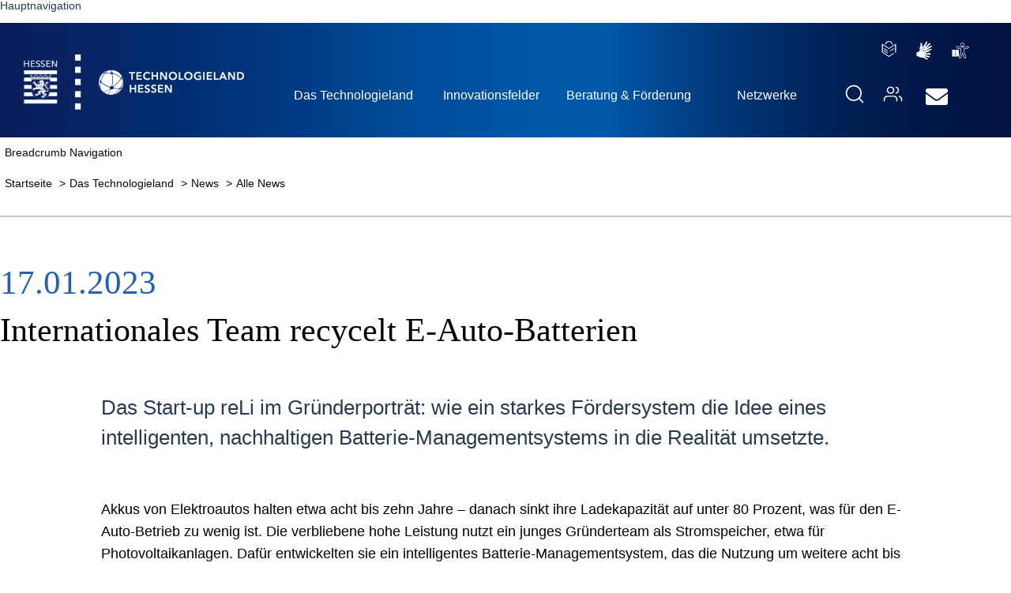

--- FILE ---
content_type: text/html;charset=UTF-8
request_url: https://www.technologieland-hessen.de/news/Internationales-Team-recycelt-E-Auto-Batterien-2023
body_size: 68034
content:

<!DOCTYPE html>

<html lang="de" prefix="og: http://ogp.me/ns#">

<head>
<title>Internationales Team recycelt E-Auto-Batterien- Technologieland Hessen</title>







<!-- Meta start -->
<link rel="stylesheet" href="https://www.technologieland-hessen.de/dist/styles.bundle.css?v=e7ff3631cfa3310ee5694d5354d26d77">
<script src="https://www.technologieland-hessen.de/dist/scripts.bundle.js?v=f7f2c35fdf0cd42d318f9cfd0fc0259f"></script>

<link rel="alternate" type="application/atom+xml" title="Technologieland Hessen Newsmeldungen abonieren" href="https://www.technologieland-hessen.de/rss/" >
<base href="https://www.technologieland-hessen.de">
<script>
var host='https://www.technologieland-hessen.de';
    var metaDsmid = 511714;
</script>

<!-- Meta end -->

        <meta property="og:title" content="Internationales Team recycelt E-Auto-Batterien- Technologieland Hessen" >
        
            <meta property="og:image" content="http://www.technologieland-hessen.de/img/TLH-FBLogo.png" >
            <meta property="og:image:secure_url" content="https://www.technologieland-hessen.de/img/TLH-FBLogo.png" >
            <meta property="og:image:width" content="1200" >
            <meta property="og:image:height" content="1200" >
        

       



      <meta content="width=device-width, initial-scale=1.0" name="viewport">
      <meta property="og:type" content="website" >

        <meta property="og:url" content="https://www.technologieland-hessen.de/news" >

        <meta property="og:locale" content="de_DE" >
        <meta property="og:type" content="website" >
        
        <meta property="og:description" content="Das Start-up reLi im Gr&uuml;nderportr&auml;t: wie ein starkes F&ouml;rdersystem die Idee eines intelligenten, nachhaltigen Batterie-Managementsystems in die Realit&auml;t umsetzte.&nbsp;" >
        
<link rel="shortcut icon" href="favicon.ico" type="image/x-icon" >


<meta http-equiv="Content-Type" content="text/html; charset=utf-8" >

<link rel="canonical" href="https://www.technologieland-hessen.de/newsInternationales-Team-recycelt-E-Auto-Batterien-2023" >

<meta name="url" content="https://www.technologieland-hessen.de/newsInternationales-Team-recycelt-E-Auto-Batterien-2023" >
<meta name='identifier-URL' content='https://www.technologieland-hessen.de/newsInternationales-Team-recycelt-E-Auto-Batterien-2023'>
                    

                    <meta name="twitter:card" content="summary">
                    <meta name="twitter:url" content="https://www.technologieland-hessen.de/newsInternationales-Team-recycelt-E-Auto-Batterien-2023">
                    <meta name="twitter:title" content="Internationales Team recycelt E-Auto-Batterien- Technologieland Hessen">
                    <meta name="twitter:description" content="Das Start-up reLi im Gr&uuml;nderportr&auml;t: wie ein starkes F&ouml;rdersystem die Idee eines intelligenten, nachhaltigen Batterie-Managementsystems in die Realit&auml;t umsetzte.&nbsp;">




<meta name="robots" content="index,follow" >

<meta name="revisit-after" content="0" >

<meta name="description" content="Das Start-up reLi im Gr&uuml;nderportr&auml;t: wie ein starkes F&ouml;rdersystem die Idee eines intelligenten, nachhaltigen Batterie-Managementsystems in die Realit&auml;t umsetzte.&nbsp;" >


<meta name="keywords" content="news, nachrichten, technologie, innovation, hessen" >

<link rel="stylesheet" href="https://cdn.hessen-agentur.de/dynasite/dynasitehelper.css?v=3">

</head>


<body id="dsbody" class="dynasite bodydsmid_511714 " >


<div id="dssubbody" class="dsmid_511714 dssid_9063  dspmid517234 dspmidTop511723 frontend">

<div id="ds_header_main_container">
<!--dsmenucontainer Start-->
<div id="dsmenucontainer">
	<div class="navbar navbar-inverse navbar-fixed-top">
      	<div class="navbar-inner">
        	<div class="container">
          		<button type="button" class="btn btn-navbar collapsed" data-toggle="collapse" data-target=".nav-collapse" aria-label="Hauptnavigation Button" aria-controls="nav-collapse" aria-expanded="false" tabindex="0">
            		<span class="icon-bar" aria-hidden="true"></span>
            		<span class="icon-bar" aria-hidden="true"></span>
            		<span class="icon-bar" aria-hidden="true"></span>
                </button>

				<div class="main-menu-backdrop"></div>

          		
          		<div class="nav-collapse collapse"  id="nav-collapse">
            		<nav aria-labelledby='mainmenulabel'><p id="mainmenulabel" class="hideAndShowScreenreader"  aria-hidden="false">Hauptnavigation</p><ul id="dsmenus" role="menu">
            
			<li id="dsmenuli_511918" class="dsmenu_inactive liDepth_0"  role="presentation">

			<a class="dsmenu_inactive aDepth_0"  role="menuitem" data-childcount="4" id="mna_511918"  href="dynasite.cfm?dsmid=511918"  title="Meta-Navigation"  >Meta-Navigation</a><i id="i_511918" class='i_dsmenu_inactive iDepth_0 ChildCount4'></i> 
					</li>
				
            
			<li id="dsmenuli_511695" class="dsmenu_inactive liDepth_0"  role="presentation">

			<a class="dsmenu_inactive aDepth_0"  role="menuitem" data-childcount="10" id="mna_511695"  href="dynasite.cfm?dsmid=511695"  title="Startseite"  >Startseite</a><i id="i_511695" class='i_dsmenu_inactive iDepth_0 ChildCount10'></i> 
					<ul id="dssubmenus_511695" class="dssubmenus dssubmenus_1"  role="menu">
					
            
			<li id="dsmenuli_511723" class="dssubmenu_active dssubmenu_firstchild_active liDepth_1"  role="presentation">

			<a class="dssubmenu_active aDepth_1"  role="menuitem" data-childcount="10" id="mna_511723"  href="dynasite.cfm?dsmid=511723"  title="Das Technologieland"  >Das Technologieland</a><i id="i_511723" class='i_dssubmenu_active iDepth_1 ChildCount10'></i> 
					<ul id="dssubmenus_511723" class="dssubmenus dssubmenus_2"  role="menu">
					
            
			<li id="dsmenuli_511728" class="dssubmenu_inactive dssubmenu_firstchild_inactive liDepth_2"  role="presentation">

			<a class="dssubmenu_inactive aDepth_2"  role="menuitem" data-childcount="0" id="mna_511728"  href="dynasite.cfm?dsmid=511728"  title="Über uns"  >Über uns</a><i id="i_511728" class='i_dssubmenu_inactive iDepth_2 ChildCount0'></i> 
					</li>
				
            
			<li id="dsmenuli_520261" class="dssubmenu_inactive liDepth_2"  role="presentation">

			<a class="dssubmenu_inactive aDepth_2"  role="menuitem" data-childcount="0" id="mna_520261"  href="dynasite.cfm?dsmid=520261"  title=" Hessische Erfolgsgeschichten"  > Hessische Erfolgsgeschichten</a><i id="i_520261" class='i_dssubmenu_inactive iDepth_2 ChildCount0'></i> 
					</li>
				
            
			<li id="dsmenuli_517234" class="dssubmenu_inactive liDepth_2"  role="presentation">

			<a class="dssubmenu_inactive aDepth_2"  role="menuitem" data-childcount="2" id="mna_517234"  href="dynasite.cfm?dsmid=517234"  title="News"  >News</a><i id="i_517234" class='i_dssubmenu_inactive iDepth_2 ChildCount2'></i> 
					</li>
				
            
			<li id="dsmenuli_517225" class="dssubmenu_inactive liDepth_2"  role="presentation">

			<a class="dssubmenu_inactive aDepth_2"  role="menuitem" data-childcount="2" id="mna_517225"  href="dynasite.cfm?dsmid=517225"  title="Veranstaltungen"  >Veranstaltungen</a><i id="i_517225" class='i_dssubmenu_inactive iDepth_2 ChildCount2'></i> 
					</li>
				
            
			<li id="dsmenuli_517226" class="dssubmenu_inactive liDepth_2"  role="presentation">

			<a class="dssubmenu_inactive aDepth_2"  role="menuitem" data-childcount="4" id="mna_517226"  href="dynasite.cfm?dsmid=517226"  title="Publikationen"  >Publikationen</a><i id="i_517226" class='i_dssubmenu_inactive iDepth_2 ChildCount4'></i> 
					</li>
				
            
			<li id="dsmenuli_517222" class="dssubmenu_inactive liDepth_2"  role="presentation">

			<a class="dssubmenu_inactive aDepth_2"  role="menuitem" data-childcount="1" id="mna_517222"  href="dynasite.cfm?dsmid=517222"  title="Kontakt"  >Kontakt</a><i id="i_517222" class='i_dssubmenu_inactive iDepth_2 ChildCount1'></i> 
					</li></ul></li> 
            
			<li id="dsmenuli_511725" class="dssubmenu_inactive liDepth_1"  role="presentation">

			<a class="dssubmenu_inactive aDepth_1"  role="menuitem" data-childcount="6" id="mna_511725"  href="dynasite.cfm?dsmid=511725"  title="Innovationsfelder"  >Innovationsfelder</a><i id="i_511725" class='i_dssubmenu_inactive iDepth_1 ChildCount6'></i> 
					<ul id="dssubmenus_511725" class="dssubmenus dssubmenus_2"  role="menu">
					
            
			<li id="dsmenuli_511734" class="dssubmenu_inactive dssubmenu_firstchild_inactive liDepth_2"  role="presentation">

			<a class="dssubmenu_inactive aDepth_2"  role="menuitem" data-childcount="2" id="mna_511734"  href="dynasite.cfm?dsmid=511734"  title="Digitalisierung"  >Digitalisierung</a><i id="i_511734" class='i_dssubmenu_inactive iDepth_2 ChildCount2'></i> 
					</li>
				
            
			<li id="dsmenuli_511739" class="dssubmenu_inactive liDepth_2"  role="presentation">

			<a class="dssubmenu_inactive aDepth_2"  role="menuitem" data-childcount="4" id="mna_511739"  href="dynasite.cfm?dsmid=511739"  title="Life Sciences & Bioökonomie"  >Life Sciences & Bioökonomie</a><i id="i_511739" class='i_dssubmenu_inactive iDepth_2 ChildCount4'></i> 
					</li>
				
            
			<li id="dsmenuli_511743" class="dssubmenu_inactive liDepth_2"  role="presentation">

			<a class="dssubmenu_inactive aDepth_2"  role="menuitem" data-childcount="4" id="mna_511743"  href="dynasite.cfm?dsmid=511743"  title="Materialtechnologien"  >Materialtechnologien</a><i id="i_511743" class='i_dssubmenu_inactive iDepth_2 ChildCount4'></i> 
					</li>
				
            
			<li id="dsmenuli_511748" class="dssubmenu_inactive liDepth_2"  role="presentation">

			<a class="dssubmenu_inactive aDepth_2"  role="menuitem" data-childcount="0" id="mna_511748"  href="dynasite.cfm?dsmid=511748"  title="Mobilität & Wirtschaftsverkehre"  >Mobilität & Wirtschaftsverkehre</a><i id="i_511748" class='i_dssubmenu_inactive iDepth_2 ChildCount0'></i> 
					</li>
				
            
			<li id="dsmenuli_511726" class="dssubmenu_inactive liDepth_2"  role="presentation">

			<a class="dssubmenu_inactive aDepth_2"  role="menuitem" data-childcount="4" id="mna_511726"  href="dynasite.cfm?dsmid=511726"  title="Ressourceneffizienz & Umwelttechnologien"  >Ressourceneffizienz & Umwelttechnologien</a><i id="i_511726" class='i_dssubmenu_inactive iDepth_2 ChildCount4'></i> 
					</li>
				
            
			<li id="dsmenuli_511749" class="dssubmenu_inactive liDepth_2"  role="presentation">

			<a class="dssubmenu_inactive aDepth_2"  role="menuitem" data-childcount="3" id="mna_511749"  href="dynasite.cfm?dsmid=511749"  title="Smart Production"  >Smart Production</a><i id="i_511749" class='i_dssubmenu_inactive iDepth_2 ChildCount3'></i> 
					</li></ul></li> 
            
			<li id="dsmenuli_516630" class="dssubmenu_inactive liDepth_1"  role="presentation">

			<a class="dssubmenu_inactive aDepth_1"  role="menuitem" data-childcount="8" id="mna_516630"  href="dynasite.cfm?dsmid=516630"  title="Beratung & Förderung"  >Beratung & Förderung</a><i id="i_516630" class='i_dssubmenu_inactive iDepth_1 ChildCount8'></i> 
					</li>
				
            
			<li id="dsmenuli_511724" class="dssubmenu_inactive liDepth_1"  role="presentation">

			<a class="dssubmenu_inactive aDepth_1"  role="menuitem" data-childcount="6" id="mna_511724"  href="dynasite.cfm?dsmid=511724"  title="Netzwerke"  >Netzwerke</a><i id="i_511724" class='i_dssubmenu_inactive iDepth_1 ChildCount6'></i> 
					</li>
				
            
			<li id="dsmenuli_517271" class="dssubmenu_inactive liDepth_1"  role="presentation">

			<button class="navbar-item search-icon" title="Suche" style="background: none; border: none">
  <span class="navbar-item-label">
     <svg style="display:none;" class="icon icon-magnifier" viewBox="0 0 32 32"><path d="M14.5 3.3c-6.2 0-11.2 5-11.2 11.2s5 11.2 11.2 11.2c3 0 5.8-1.2 7.8-3.2l.1-.1.1-.1c2-2 3.2-4.7 3.2-7.8-.1-6.2-5.1-11.2-11.2-11.2zm0-2.3C21.9 1 28 7 28 14.5c0 3.3-1.2 6.3-3.2 8.7l5.9 5.9c.5.5.5 1.2 0 1.6-.5.5-1.2.5-1.6 0l-5.9-5.9c-2.3 2-5.4 3.2-8.7 3.2C7 27.9 1 21.9 1 14.5 1 7 7 1 14.5 1z"></path></svg>
  </span>
</button>
<ul id="searchDropdown" class="dssubmenus dssubmenus_2 dssubmenus_search hide" role="none presentation">
  <li class="dssubmenu_inactive liDepth_2 liSearch"  role="none presentation">
    <div id="headImageSucheOn">
      <form id="searchform" method="post" action="dynasite.cfm?dsmid=511867&skipfurl=1">
       <label for="search"  class="hideAndShowScreenreader">Suchbegriff</label>
       <input type="text" name="dssearchX" id="search" class="suche" 
       value="Suchbegriff" 
       onfocus="if(this.value=='Suchbegriff')this.value='';" 
       onblur="if(this.value=='')this.value='Suchbegriff';">
       <button type="submit" class="suche_buttonDesktop"><i class="fas fa-caret-right" aria-hidden="true"></i><span class="hideAndShowScreenreader">Suche ausführen</span></button>
    </form>
    </div>
  </li>
</ul> 
					</li>
				
            
			<li id="dsmenuli_517270" class="dssubmenu_inactive liDepth_1"  role="presentation">

			<a class="navbar-item" href="https://www.technologieland-hessen.de/ansprechpartner" title="Ihre Ansprechpartnerinnen und Ansprechpartner" >
  <span class="navbar-item-label">
    <svg style="display:none;" class="icon icon-users" aria-hidden="true" viewBox="0 0 32 32"><path d="M12.2 5.4C9.9 5.4 8 7.3 8 9.6c0 2.3 1.9 4.2 4.1 4.2 2.3 0 4.1-1.9 4.1-4.2.1-2.3-1.7-4.2-4-4.2zm8-1c.1-.5.7-.8 1.2-.7 2.7.7 4.6 3.1 4.6 5.9 0 2.8-1.9 5.2-4.6 5.9-.5.1-1-.2-1.2-.7-.1-.5.2-1 .7-1.2 1.8-.5 3.1-2.1 3.1-4s-1.3-3.6-3.1-4c-.5-.2-.9-.7-.7-1.2zm-8-.9c3.3 0 6.1 2.7 6.1 6.1 0 3.4-2.7 6.1-6.1 6.1-3.3 0-6.1-2.7-6.1-6.1 0-3.4 2.7-6.1 6.1-6.1zm13.1 16.3c.1-.5.7-.8 1.2-.7 2.7.7 4.5 3.1 4.5 5.9v2.6c0 .5-.4 1-1 1s-1-.4-1-1V25c0-1.9-1.3-3.6-3.1-4-.4-.2-.7-.7-.6-1.2zm-8-.9c3.3 0 6.1 2.7 6.1 6.1v2.6c0 .5-.4 1-1 1-.5 0-1-.4-1-1V25c0-2.3-1.9-4.2-4.1-4.2H7.1C4.8 20.8 3 22.7 3 25v2.6c0 .5-.4 1-1 1s-1-.4-1-1V25c0-3.4 2.7-6.1 6.1-6.1h10.2z"></path></svg>
 </span>
<span class="navbar-item-text">Ihre Ansprechpartnerinnen und Ansprechpartner</span>
</a> 
					</li>
				
            
			<li id="dsmenuli_517752" class="dssubmenu_inactive liDepth_1"  role="presentation">

			<a class="navbar-item" href="https://www.technologieland-hessen.de/Leichte-Sprache" title="Leichte Sprache" >
 <span class="navbar-item-label">
<svg class="icon icon-easy-language" width="22px" height="26px" viewBox="0 0 22 26" version="1.1" xmlns="http://www.w3.org/2000/svg" xmlns:xlink="http://www.w3.org/1999/xlink" style="display:none;">
    <g stroke="none" stroke-width="1" fill-rule="evenodd">
        <g transform="translate(-551.000000, -4473.000000)">
            <path d="M551.647653,4477.71026 C551.794249,4477.71026 551.92946,4477.75611 552.038615,4477.83294 L562,4484.66084 L571.963498,4477.83193 C572.071596,4477.75814 572.206808,4477.7142 572.351291,4477.7142 C572.456338,4477.7142 572.556103,4477.73718 572.64554,4477.77808 C572.852465,4477.8709 572.995892,4478.07143 573,4478.30496 L573,4491.305 C572.980282,4491.63631 572.694366,4491.8988 572.346127,4491.8988 C571.99777,4491.8988 571.711854,4491.63733 571.692136,4491.30702 L571.692136,4479.48953 L562.387793,4485.87131 C562.279695,4485.94612 562.14554,4485.99107 562,4485.99107 C561.890845,4485.99107 561.7875,4485.96578 561.6966,4485.92116 L561.612207,4485.87131 L552.307864,4479.48953 L552.307864,4491.00466 L562,4497.6478 L568.862089,4492.96654 C568.960798,4492.90864 569.080399,4492.87372 569.208216,4492.87372 C569.41831,4492.87372 569.605399,4492.96654 569.728052,4493.11119 L569.729108,4493.11221 C569.808216,4493.20898 569.855986,4493.33177 569.855986,4493.46651 C569.855986,4493.64518 569.770775,4493.80481 569.637676,4493.91059 L569.63662,4493.9116 L562.392019,4498.8763 C562.283803,4498.95314 562.147653,4498.99899 562,4498.99899 L561.998944,4498.99899 L562,4499 C561.890845,4499 561.7875,4498.97472 561.6966,4498.93009 L561.612207,4498.88025 L551.261972,4491.79493 C551.102817,4491.68915 551,4491.51453 551,4491.31694 L551,4478.30598 C551.004108,4478.07143 551.147535,4477.8709 551.35446,4477.77605 L551.358685,4477.77413 C551.44284,4477.73414 551.542723,4477.71026 551.647653,4477.71026 Z M554.241737,4488.40898 C554.386221,4488.40898 554.520376,4488.45291 554.630587,4488.52772 L554.628474,4488.5267 L559.804178,4492.02847 C559.961103,4492.13132 560.062981,4492.30188 560.062981,4492.49553 C560.062981,4492.59582 560.036111,4492.68933 559.98846,4492.77069 L559.935164,4492.84679 C559.814507,4492.98952 559.631526,4493.07931 559.426714,4493.07931 L559.413216,4493.07931 L559.413216,4493.0783 L559.41216,4493.0783 C559.303797,4493.0783 559.20065,4493.05358 559.109799,4493.00967 L559.025423,4492.96057 L553.853944,4489.45779 C553.697958,4489.35607 553.59608,4489.1854 553.59608,4488.99276 C553.59608,4488.85903 553.644906,4488.73635 553.726009,4488.64048 L553.724953,4488.6415 C553.849718,4488.49876 554.034812,4488.40898 554.241737,4488.40898 Z M554.241737,4484.86634 C554.386221,4484.86634 554.520376,4484.91028 554.630587,4484.98508 L554.628474,4484.98407 L559.804178,4488.48583 C559.961103,4488.58868 560.062981,4488.75924 560.062981,4488.9529 C560.062981,4489.08662 560.015211,4489.2084 559.934108,4489.30517 C559.814507,4489.44689 559.631526,4489.53668 559.426714,4489.53668 L559.413216,4489.53668 L559.413216,4489.53566 L559.41216,4489.53566 C559.303797,4489.53566 559.20065,4489.51095 559.109799,4489.46703 L559.025423,4489.41794 L553.853944,4485.91516 C553.697958,4485.81343 553.59608,4485.64276 553.59608,4485.45012 C553.59608,4485.3164 553.644906,4485.19372 553.726009,4485.09785 L553.724953,4485.09886 C553.849718,4484.95613 554.034812,4484.86634 554.241737,4484.86634 Z M569.761408,4484.86736 C569.969272,4484.86736 570.154366,4484.95714 570.278075,4485.09886 L570.279131,4485.09988 C570.359178,4485.19473 570.408122,4485.31741 570.408122,4485.45113 C570.408122,4485.64377 570.307183,4485.81445 570.152254,4485.91516 L570.150258,4485.91617 L564.976667,4489.41794 C564.868568,4489.49173 564.734413,4489.53566 564.58993,4489.53566 L564.575376,4489.53566 C564.37162,4489.53566 564.188521,4489.44588 564.069038,4489.30517 L564.067981,4489.30416 C563.987934,4489.20829 563.940047,4489.08662 563.940047,4488.9529 C563.940047,4488.75924 564.041925,4488.58868 564.196854,4488.48684 L564.198967,4488.48583 L569.374554,4484.98407 C569.48277,4484.91129 569.615869,4484.86736 569.761408,4484.86736 Z M561.991714,4473 C565.104507,4473 567.6477,4475.34514 567.805681,4478.295 L567.806737,4478.30897 C567.79946,4478.63432 567.522934,4478.89579 567.182911,4478.89579 L567.174577,4478.89579 L567.175634,4478.89376 L567.156972,4478.89376 C566.814836,4478.89376 566.537254,4478.63331 566.525869,4478.30796 L566.525869,4478.30695 C566.305446,4476.07559 564.362254,4474.34318 561.997934,4474.34318 C559.633615,4474.34318 557.690423,4476.07559 557.471056,4478.29005 L557.47,4478.30796 C557.471056,4478.32193 557.472113,4478.33793 557.472113,4478.35494 C557.472113,4478.57045 557.34946,4478.75802 557.167418,4478.85681 L557.164366,4478.85884 C557.066596,4478.9137 556.949108,4478.9457 556.823286,4478.9457 C556.697465,4478.9457 556.581033,4478.9137 556.479155,4478.85681 L556.482324,4478.85884 C556.29723,4478.75802 556.174577,4478.57045 556.174577,4478.35584 L556.175223,4478.33143 L556.175223,4478.33143 L556.176573,4478.30897 L556.176,4478.307 L556.192951,4478.08787 C556.463238,4475.22935 558.956626,4473 561.991714,4473 Z"></path>
        </g>
    </g>
</svg>
 </span>
<span class="navbar-item-text">Leichte Sprache</span>
</a> 
					</li>
				
            
			<li id="dsmenuli_517683" class="dssubmenu_inactive liDepth_1"  role="presentation">

			<a class="navbar-item" href="https://www.technologieland-hessen.de/Gebaerdensprachliche-Videos" title="Gebärdensprachliche Videos" >
 <span class="navbar-item-label">
<svg class="icon icon-videos" version="1.1" xmlns="http://www.w3.org/2000/svg" xmlns:xlink="http://www.w3.org/1999/xlink" x="0px" y="0px"
	 viewBox="0 0 1419.142 1698.17" style="display:none; width:20px;" xml:space="preserve">
<g>
	<g>
		<path style="fill:#FFFFFF;" d="M1167.017,925.57c-0.515,0.188-1.097,0.4-1.744,0.636
			C1165.92,925.97,1166.502,925.758,1167.017,925.57z"/>
		<path style="fill:#FFFFFF;" d="M1158.051,928.838c-1.146,0.418-2.365,0.862-3.661,1.334
			C1155.682,929.702,1156.907,929.255,1158.051,928.838z"/>
		<path style="fill:#FFFFFF;" d="M1163.786,926.748c-0.468,0.171-0.968,0.353-1.486,0.542
			C1162.824,927.098,1163.314,926.92,1163.786,926.748z"/>
		<path style="fill:#FFFFFF;" d="M1171.012,923.959c-0.064,0.033-0.119,0.062-0.178,0.092
			C1170.893,924.021,1170.948,923.992,1171.012,923.959z"/>
		<path style="fill:#FFFFFF;" d="M954.017,1002.926c-0.231,0.084-0.463,0.167-0.694,0.251
			C953.554,1003.094,953.786,1003.01,954.017,1002.926z"/>
		<path style="fill:#FFFFFF;" d="M1171.39,923.759c-0.076,0.041-0.144,0.076-0.215,0.114
			C1171.245,923.835,1171.313,923.8,1171.39,923.759z"/>
		<path style="fill:#FFFFFF;" d="M1124.418,941.088c-0.407,0.148-0.818,0.298-1.229,0.447
			C1123.602,941.386,1124.01,941.237,1124.418,941.088z"/>
		<path style="fill:#FFFFFF;" d="M1112.533,945.414c-0.246,0.089-0.492,0.179-0.739,0.269
			C1112.041,945.593,1112.288,945.503,1112.533,945.414z"/>
		<path style="fill:#FFFFFF;" d="M1151.991,931.047c-0.547,0.199-1.102,0.402-1.672,0.609
			C1150.887,931.449,1151.445,931.246,1151.991,931.047z"/>
		<path style="fill:#FFFFFF;" d="M1132.329,938.208c-0.391,0.142-0.786,0.286-1.181,0.43
			C1131.545,938.494,1131.936,938.351,1132.329,938.208z"/>
		<path style="fill:#FFFFFF;" d="M1129.094,939.386c-0.142,0.052-0.284,0.104-0.427,0.155
			C1128.809,939.49,1128.953,939.438,1129.094,939.386z"/>
		<path style="fill:#FFFFFF;" d="M1169.397,924.702c0.346-0.126,0.675-0.266,1.005-0.431c0.087-0.043,0.185-0.093,0.291-0.147
			c-0.495,0.254-0.998,0.469-1.521,0.66C1169.249,924.756,1169.333,924.725,1169.397,924.702z"/>
		<path style="fill:#FFFFFF;" d="M1176.214,920.862c-0.112,0.074-0.226,0.15-0.336,0.222
			C1175.988,921.012,1176.102,920.936,1176.214,920.862z"/>
		<path style="fill:#FFFFFF;" d="M1176.947,920.37c-0.117,0.08-0.236,0.162-0.352,0.239
			C1176.71,920.532,1176.829,920.45,1176.947,920.37z"/>
		<path style="fill:#FFFFFF;" d="M1171.808,923.532c-0.111,0.061-0.214,0.116-0.316,0.171
			C1171.595,923.648,1171.697,923.593,1171.808,923.532z"/>
		<path style="fill:#FFFFFF;" d="M1178.463,919.309c-0.119,0.085-0.238,0.172-0.355,0.255
			C1178.225,919.481,1178.344,919.395,1178.463,919.309z"/>
		<path style="fill:#FFFFFF;" d="M1177.691,919.857c-0.118,0.083-0.238,0.167-0.354,0.247
			C1177.453,920.024,1177.573,919.94,1177.691,919.857z"/>
		<path style="fill:#FFFFFF;" d="M1175.526,921.311c-0.112,0.072-0.226,0.147-0.336,0.216
			C1175.3,921.457,1175.414,921.383,1175.526,921.311z"/>
		<path style="fill:#FFFFFF;" d="M1172.482,923.156c-0.069,0.039-0.143,0.081-0.21,0.119
			C1172.34,923.237,1172.413,923.195,1172.482,923.156z"/>
		<path style="fill:#FFFFFF;" d="M1173.021,922.846c-0.08,0.047-0.164,0.096-0.242,0.141
			C1172.857,922.942,1172.941,922.893,1173.021,922.846z"/>
		<path style="fill:#FFFFFF;" d="M1174.84,921.747c-0.1,0.063-0.203,0.128-0.301,0.189
			C1174.637,921.875,1174.739,921.81,1174.84,921.747z"/>
		<path style="fill:#FFFFFF;" d="M1173.637,922.483c-0.103,0.061-0.208,0.124-0.307,0.183
			C1173.43,922.608,1173.535,922.545,1173.637,922.483z"/>
		<path style="fill:#FFFFFF;" d="M1174.227,922.127c-0.106,0.065-0.215,0.132-0.318,0.194
			C1174.012,922.259,1174.12,922.192,1174.227,922.127z"/>
		<path style="fill:#FFFFFF;" d="M1040.543,971.58c-1.734,0.63-3.474,1.261-5.222,1.896
			C1037.068,972.841,1038.809,972.209,1040.543,971.58z"/>
		<path style="fill:#FFFFFF;" d="M997.676,987.127c-0.444,0.161-0.887,0.322-1.331,0.482
			C996.789,987.448,997.232,987.287,997.676,987.127z"/>
		<path style="fill:#FFFFFF;" d="M994.412,988.309c-0.675,0.245-1.35,0.489-2.025,0.733
			C993.062,988.798,993.737,988.554,994.412,988.309z"/>
		<path style="fill:#FFFFFF;" d="M990.172,989.845c-0.477,0.173-0.954,0.345-1.43,0.518
			C989.219,990.19,989.695,990.018,990.172,989.845z"/>
		<path style="fill:#FFFFFF;" d="M986.367,991.223c-0.773,0.28-1.546,0.56-2.318,0.84
			C984.821,991.783,985.594,991.503,986.367,991.223z"/>
		<path style="fill:#FFFFFF;" d="M1009.87,982.707c-0.583,0.211-1.165,0.422-1.749,0.634
			C1008.704,983.13,1009.287,982.919,1009.87,982.707z"/>
		<path style="fill:#FFFFFF;" d="M1005.331,984.352c-0.192,0.07-0.384,0.139-0.576,0.209
			C1004.947,984.492,1005.139,984.422,1005.331,984.352z"/>
		<path style="fill:#FFFFFF;" d="M983.173,992.38c-0.786,0.284-1.572,0.569-2.357,0.853
			C981.601,992.949,982.387,992.664,983.173,992.38z"/>
		<path style="fill:#FFFFFF;" d="M966.019,998.587c-0.432,0.156-0.865,0.313-1.297,0.469
			C965.154,998.9,965.586,998.744,966.019,998.587z"/>
		<path style="fill:#FFFFFF;" d="M962.498,999.86c-0.454,0.164-0.907,0.328-1.36,0.492
			C961.591,1000.189,962.045,1000.024,962.498,999.86z"/>
		<path style="fill:#FFFFFF;" d="M1100.418,949.822c-0.284,0.103-0.569,0.207-0.855,0.311
			C1099.849,950.029,1100.133,949.925,1100.418,949.822z"/>
		<path style="fill:#FFFFFF;" d="M1013.139,981.522c-0.209,0.076-0.419,0.152-0.628,0.228
			C1012.72,981.674,1012.929,981.598,1013.139,981.522z"/>
		<path style="fill:#FFFFFF;" d="M978.265,994.156c-0.585,0.212-1.171,0.424-1.756,0.636
			C977.094,994.58,977.68,994.368,978.265,994.156z"/>
		<path style="fill:#FFFFFF;" d="M974.862,995.388c-0.727,0.263-1.454,0.526-2.18,0.789
			C973.409,995.914,974.135,995.651,974.862,995.388z"/>
		<path style="fill:#FFFFFF;" d="M1066.73,962.069c-0.758,0.275-1.515,0.55-2.277,0.827
			C1065.214,962.62,1065.974,962.344,1066.73,962.069z"/>
		<path style="fill:#FFFFFF;" d="M1071.439,960.358c-0.899,0.327-1.804,0.656-2.71,0.985
			C1069.636,961.013,1070.539,960.685,1071.439,960.358z"/>
		<path style="fill:#FFFFFF;" d="M1074.051,959.409c-0.845,0.307-1.689,0.614-2.54,0.923
			C1072.361,960.023,1073.208,959.715,1074.051,959.409z"/>
		<path style="fill:#FFFFFF;" d="M1094.146,952.103c-0.496,0.18-0.993,0.361-1.492,0.543
			C1093.153,952.464,1093.65,952.283,1094.146,952.103z"/>
		<path style="fill:#FFFFFF;" d="M1097.185,950.998c-0.333,0.121-0.666,0.242-1,0.364
			C1096.519,951.24,1096.853,951.119,1097.185,950.998z"/>
		<path style="fill:#FFFFFF;" d="M1032.425,974.526c-0.137,0.05-0.274,0.1-0.412,0.149
			C1032.151,974.626,1032.288,974.576,1032.425,974.526z"/>
		<path style="fill:#FFFFFF;" d="M1064.249,962.971c-0.929,0.337-1.863,0.677-2.798,1.017
			C1062.387,963.647,1063.319,963.308,1064.249,962.971z"/>
		<path style="fill:#FFFFFF;" d="M1179.274,918.717c-0.126,0.094-0.253,0.189-0.378,0.28
			C1179.02,918.906,1179.147,918.811,1179.274,918.717z"/>
		<path style="fill:#FFFFFF;" d="M1024.703,977.328c-0.172,0.062-0.344,0.125-0.516,0.187
			C1024.359,977.453,1024.53,977.39,1024.703,977.328z"/>
		<path style="fill:#FFFFFF;" d="M1048.698,968.619c-1.746,0.634-3.501,1.271-5.264,1.911
			C1045.198,969.89,1046.951,969.253,1048.698,968.619z"/>
		<path style="fill:#FFFFFF;" d="M1055.243,966.242c-0.199,0.072-0.398,0.144-0.597,0.217
			C1054.845,966.387,1055.044,966.314,1055.243,966.242z"/>
		<path style="fill:#FFFFFF;" d="M1103.515,948.695c-0.297,0.108-0.594,0.216-0.892,0.325
			C1102.921,948.911,1103.218,948.803,1103.515,948.695z"/>
		<path style="fill:#FFFFFF;" d="M1203.09,880.46c-0.037,0.283-0.08,0.562-0.121,0.841
			C1203.011,881.021,1203.053,880.742,1203.09,880.46z"/>
		<path style="fill:#FFFFFF;" d="M1203.556,873.166c0.001,0.302-0.006,0.601-0.01,0.9
			C1203.551,873.767,1203.557,873.469,1203.556,873.166z"/>
		<path style="fill:#FFFFFF;" d="M1203.294,878.693c-0.028,0.287-0.062,0.571-0.095,0.855
			C1203.232,879.263,1203.266,878.98,1203.294,878.693z"/>
		<path style="fill:#FFFFFF;" d="M1203.441,876.887c-0.019,0.294-0.044,0.585-0.068,0.876
			C1203.397,877.472,1203.422,877.182,1203.441,876.887z"/>
		<path style="fill:#FFFFFF;" d="M1203.529,875.046c-0.009,0.298-0.025,0.593-0.039,0.888
			C1203.504,875.639,1203.519,875.345,1203.529,875.046z"/>
		<path style="fill:#FFFFFF;" d="M1202.833,882.188c-0.046,0.277-0.097,0.55-0.146,0.824
			C1202.737,882.739,1202.787,882.465,1202.833,882.188z"/>
		<path style="fill:#FFFFFF;" d="M1200.812,890.278c-0.084,0.248-0.17,0.493-0.257,0.738
			C1200.641,890.771,1200.728,890.526,1200.812,890.278z"/>
		<path style="fill:#FFFFFF;" d="M1200.276,891.787c-0.09,0.241-0.182,0.48-0.275,0.718
			C1200.093,892.267,1200.186,892.028,1200.276,891.787z"/>
		<path style="fill:#FFFFFF;" d="M1202.524,883.879c-0.055,0.273-0.113,0.542-0.172,0.812
			C1202.411,884.421,1202.469,884.152,1202.524,883.879z"/>
		<path style="fill:#FFFFFF;" d="M1201.758,887.154c-0.069,0.259-0.143,0.516-0.216,0.772
			C1201.616,887.669,1201.689,887.413,1201.758,887.154z"/>
		<path style="fill:#FFFFFF;" d="M1202.165,885.535c-0.062,0.265-0.128,0.527-0.194,0.789
			C1202.037,886.062,1202.103,885.8,1202.165,885.535z"/>
		<path style="fill:#FFFFFF;" d="M1201.306,888.734c-0.077,0.254-0.157,0.504-0.237,0.755
			C1201.15,889.239,1201.23,888.988,1201.306,888.734z"/>
		<path style="fill:#FFFFFF;" d="M1200.703,854.505c0.094,0.32,0.176,0.634,0.265,0.951
			C1200.879,855.139,1200.797,854.825,1200.703,854.505z"/>
		<path style="fill:#FFFFFF;" d="M1201.321,856.732c0.088,0.337,0.165,0.668,0.248,1.002
			C1201.486,857.4,1201.41,857.069,1201.321,856.732z"/>
		<path style="fill:#FFFFFF;" d="M1180.096,918.098c-0.131,0.1-0.262,0.201-0.392,0.299
			C1179.833,918.299,1179.965,918.198,1180.096,918.098z"/>
		<path style="fill:#FFFFFF;" d="M1199.999,852.232c0.1,0.308,0.189,0.611,0.285,0.917
			C1200.188,852.843,1200.1,852.541,1199.999,852.232z"/>
		<path style="fill:#FFFFFF;" d="M1201.86,858.922c0.077,0.334,0.143,0.662,0.214,0.993
			C1202.003,859.584,1201.937,859.256,1201.86,858.922z"/>
		<path style="fill:#FFFFFF;" d="M1199.212,849.922c0.103,0.288,0.193,0.57,0.292,0.855
			C1199.405,850.491,1199.314,850.209,1199.212,849.922z"/>
		<path style="fill:#FFFFFF;" d="M1203.42,869.29c0.021,0.315,0.035,0.626,0.051,0.938
			C1203.455,869.916,1203.442,869.605,1203.42,869.29z"/>
		<path style="fill:#FFFFFF;" d="M1203.252,867.293c0.032,0.32,0.056,0.635,0.083,0.952
			C1203.308,867.928,1203.284,867.613,1203.252,867.293z"/>
		<path style="fill:#FFFFFF;" d="M1202.321,861.076c0.065,0.327,0.119,0.649,0.179,0.974
			C1202.44,861.725,1202.385,861.403,1202.321,861.076z"/>
		<path style="fill:#FFFFFF;" d="M1202.705,863.188c0.054,0.326,0.098,0.647,0.147,0.97
			C1202.803,863.834,1202.758,863.514,1202.705,863.188z"/>
		<path style="fill:#FFFFFF;" d="M1203.014,865.26c0.043,0.325,0.077,0.644,0.115,0.966
			C1203.091,865.904,1203.057,865.584,1203.014,865.26z"/>
		<path style="fill:#FFFFFF;" d="M1203.521,871.245c0.011,0.31,0.014,0.616,0.02,0.923
			C1203.535,871.861,1203.532,871.555,1203.521,871.245z"/>
		<path style="fill:#FFFFFF;" d="M1189.733,909.15c-0.144,0.163-0.287,0.326-0.432,0.486
			C1189.445,909.476,1189.589,909.313,1189.733,909.15z"/>
		<path style="fill:#FFFFFF;" d="M1199.702,893.258c-0.096,0.236-0.195,0.47-0.294,0.703
			C1199.507,893.727,1199.605,893.494,1199.702,893.258z"/>
		<path style="fill:#FFFFFF;" d="M1187.958,911.082c-0.142,0.149-0.285,0.297-0.427,0.443
			C1187.673,911.379,1187.815,911.23,1187.958,911.082z"/>
		<path style="fill:#FFFFFF;" d="M1185.291,913.713c-0.144,0.134-0.288,0.269-0.432,0.4
			C1185.003,913.981,1185.147,913.847,1185.291,913.713z"/>
		<path style="fill:#FFFFFF;" d="M1188.851,910.13c-0.144,0.156-0.288,0.313-0.432,0.467
			C1188.563,910.443,1188.707,910.286,1188.851,910.13z"/>
		<path style="fill:#FFFFFF;" d="M1187.071,911.99c-0.145,0.145-0.289,0.291-0.434,0.434
			C1186.782,912.281,1186.927,912.135,1187.071,911.99z"/>
		<path style="fill:#FFFFFF;" d="M1181.792,916.761c-0.14,0.114-0.28,0.228-0.419,0.34
			C1181.512,916.989,1181.652,916.875,1181.792,916.761z"/>
		<path style="fill:#FFFFFF;" d="M1180.934,917.448c-0.135,0.106-0.27,0.213-0.403,0.317
			C1180.664,917.661,1180.799,917.554,1180.934,917.448z"/>
		<path style="fill:#FFFFFF;" d="M1183.522,915.305c-0.142,0.123-0.284,0.248-0.426,0.369
			C1183.238,915.553,1183.38,915.429,1183.522,915.305z"/>
		<path style="fill:#FFFFFF;" d="M1182.654,916.047c-0.142,0.12-0.285,0.24-0.426,0.357
			C1182.369,916.287,1182.512,916.167,1182.654,916.047z"/>
		<path style="fill:#FFFFFF;" d="M1184.401,914.528c-0.142,0.128-0.284,0.256-0.425,0.381
			C1184.117,914.784,1184.259,914.656,1184.401,914.528z"/>
		<path style="fill:#FFFFFF;" d="M1186.183,912.866c-0.146,0.141-0.292,0.282-0.438,0.421
			C1185.891,913.148,1186.037,913.007,1186.183,912.866z"/>
		<path style="fill:#FFFFFF;" d="M1196.328,900.075c-0.121,0.207-0.244,0.413-0.367,0.617
			C1196.085,900.487,1196.207,900.282,1196.328,900.075z"/>
		<path style="fill:#FFFFFF;" d="M1197.063,898.782c-0.117,0.213-0.236,0.425-0.355,0.635
			C1196.828,899.206,1196.946,898.995,1197.063,898.782z"/>
		<path style="fill:#FFFFFF;" d="M1197.77,897.453c-0.113,0.22-0.228,0.438-0.343,0.655
			C1197.542,897.891,1197.657,897.673,1197.77,897.453z"/>
		<path style="fill:#FFFFFF;" d="M1199.091,894.692c-0.102,0.231-0.207,0.46-0.312,0.688
			C1198.885,895.152,1198.989,894.923,1199.091,894.692z"/>
		<path style="fill:#FFFFFF;" d="M1198.447,896.091c-0.108,0.225-0.218,0.449-0.328,0.671
			C1198.229,896.539,1198.339,896.316,1198.447,896.091z"/>
		<path style="fill:#FFFFFF;" d="M1195.568,901.333c-0.125,0.2-0.25,0.398-0.376,0.596
			C1195.319,901.731,1195.444,901.533,1195.568,901.333z"/>
		<path style="fill:#FFFFFF;" d="M1190.606,908.137c-0.142,0.168-0.284,0.336-0.426,0.501
			C1190.323,908.473,1190.465,908.305,1190.606,908.137z"/>
		<path style="fill:#FFFFFF;" d="M1191.47,907.091c-0.139,0.173-0.279,0.345-0.419,0.515
			C1191.191,907.436,1191.33,907.264,1191.47,907.091z"/>
		<path style="fill:#FFFFFF;" d="M1192.324,906.006c-0.138,0.179-0.276,0.357-0.414,0.533
			C1192.048,906.364,1192.186,906.185,1192.324,906.006z"/>
		<path style="fill:#FFFFFF;" d="M1193.163,904.888c-0.136,0.186-0.273,0.371-0.41,0.554
			C1192.891,905.259,1193.027,905.074,1193.163,904.888z"/>
		<path style="fill:#FFFFFF;" d="M1194.785,902.555c-0.128,0.195-0.257,0.388-0.387,0.58
			C1194.528,902.943,1194.657,902.75,1194.785,902.555z"/>
		<path style="fill:#FFFFFF;" d="M1193.984,903.738c-0.133,0.191-0.267,0.381-0.401,0.57
			C1193.718,904.119,1193.851,903.929,1193.984,903.738z"/>
		<path style="fill:#FFFFFF;" d="M812.536,1053.459c-0.426,0.146-0.845,0.288-1.248,0.426
			C811.691,1053.747,812.111,1053.604,812.536,1053.459z"/>
		<path style="fill:#FFFFFF;" d="M888.63,1026.49c-0.66,0.237-1.32,0.474-1.975,0.709
			C887.31,1026.964,887.97,1026.726,888.63,1026.49z"/>
		<path style="fill:#FFFFFF;" d="M891.14,1025.588c-0.352,0.126-0.707,0.254-1.057,0.38
			C890.434,1025.842,890.788,1025.715,891.14,1025.588z"/>
		<path style="fill:#FFFFFF;" d="M880.986,1029.232c-0.292,0.105-0.586,0.21-0.876,0.314
			C880.4,1029.442,880.694,1029.337,880.986,1029.232z"/>
		<path style="fill:#FFFFFF;" d="M810.539,1054.138c-0.195,0.066-0.398,0.135-0.587,0.199
			C810.141,1054.273,810.344,1054.204,810.539,1054.138z"/>
		<path style="fill:#FFFFFF;" d="M814.721,1052.71c-0.152,0.052-0.312,0.107-0.462,0.159
			C814.409,1052.817,814.568,1052.762,814.721,1052.71z"/>
		<path style="fill:#FFFFFF;" d="M813.61,1053.091c-0.302,0.104-0.61,0.209-0.902,0.309
			C813,1053.3,813.307,1053.195,813.61,1053.091z"/>
		<path style="fill:#FFFFFF;" d="M871.275,1032.71c-0.334,0.12-0.671,0.24-1.004,0.359
			C870.604,1032.951,870.941,1032.83,871.275,1032.71z"/>
		<path style="fill:#FFFFFF;" d="M806.887,1055.362c-0.484,0.16-0.949,0.312-1.371,0.449
			C805.938,1055.674,806.403,1055.522,806.887,1055.362z"/>
		<path style="fill:#FFFFFF;" d="M909.426,1019.013c-0.607,0.218-1.215,0.437-1.819,0.655
			C908.211,1019.45,908.819,1019.232,909.426,1019.013z"/>
		<path style="fill:#FFFFFF;" d="M905.266,1020.51c-0.304,0.109-0.61,0.219-0.914,0.329
			C904.656,1020.73,904.962,1020.62,905.266,1020.51z"/>
		<path style="fill:#FFFFFF;" d="M899.187,1022.697c-1.834,0.659-3.654,1.313-5.457,1.961
			C895.532,1024.011,897.354,1023.356,899.187,1022.697z"/>
		<path style="fill:#FFFFFF;" d="M867.984,1033.888c-0.232,0.083-0.467,0.167-0.699,0.25
			C867.516,1034.055,867.752,1033.971,867.984,1033.888z"/>
		<path style="fill:#FFFFFF;" d="M902.047,1021.668c-0.494,0.178-0.991,0.356-1.483,0.533
			C901.057,1022.024,901.553,1021.846,902.047,1021.668z"/>
		<path style="fill:#FFFFFF;" d="M824.566,1049.29c-0.474,0.166-0.949,0.332-1.411,0.493
			C823.617,1049.622,824.092,1049.456,824.566,1049.29z"/>
		<path style="fill:#FFFFFF;" d="M842.59,1042.935c-0.39,0.138-0.785,0.278-1.17,0.415
			C841.806,1043.213,842.2,1043.073,842.59,1042.935z"/>
		<path style="fill:#FFFFFF;" d="M839.95,1043.87c-0.323,0.114-0.649,0.23-0.968,0.343
			C839.301,1044.1,839.628,1043.984,839.95,1043.87z"/>
		<path style="fill:#FFFFFF;" d="M864.409,1035.166c-0.06,0.021-0.121,0.043-0.18,0.065
			C864.289,1035.209,864.35,1035.187,864.409,1035.166z"/>
		<path style="fill:#FFFFFF;" d="M847.654,1041.137c-0.284,0.101-0.572,0.203-0.853,0.303
			C847.082,1041.341,847.37,1041.238,847.654,1041.137z"/>
		<path style="fill:#FFFFFF;" d="M827.909,1048.118c-0.201,0.07-0.407,0.143-0.605,0.213
			C827.502,1048.261,827.708,1048.189,827.909,1048.118z"/>
		<path style="fill:#FFFFFF;" d="M832.104,1046.642c-0.103,0.036-0.21,0.074-0.312,0.11
			C831.895,1046.716,832.001,1046.679,832.104,1046.642z"/>
		<path style="fill:#FFFFFF;" d="M837.979,1044.568c-1.317,0.466-2.61,0.923-3.867,1.366
			C835.369,1045.491,836.663,1045.033,837.979,1044.568z"/>
		<path style="fill:#FFFFFF;" d="M829.6,1047.524c-0.018,0.006-0.036,0.013-0.053,0.019
			C829.564,1047.536,829.583,1047.53,829.6,1047.524z"/>
		<path style="fill:#FFFFFF;" d="M826.385,1048.652c-0.416,0.146-0.836,0.293-1.243,0.436
			C825.549,1048.946,825.969,1048.799,826.385,1048.652z"/>
		<path style="fill:#FFFFFF;" d="M819.822,1050.945c-0.156,0.054-0.318,0.11-0.472,0.164
			C819.505,1051.055,819.666,1050.999,819.822,1050.945z"/>
		<path style="fill:#FFFFFF;" d="M862.168,1035.966c-0.373,0.133-0.749,0.268-1.119,0.4
			C861.419,1036.234,861.795,1036.099,862.168,1035.966z"/>
		<path style="fill:#FFFFFF;" d="M816.168,1052.211c-0.094,0.033-0.194,0.067-0.288,0.099
			C815.974,1052.278,816.074,1052.243,816.168,1052.211z"/>
		<path style="fill:#FFFFFF;" d="M912.455,1017.922c-0.271,0.098-0.544,0.196-0.815,0.293
			C911.911,1018.118,912.184,1018.02,912.455,1017.922z"/>
		<path style="fill:#FFFFFF;" d="M850.62,1040.083c-0.369,0.131-0.742,0.264-1.108,0.394
			C849.877,1040.347,850.25,1040.214,850.62,1040.083z"/>
		<path style="fill:#FFFFFF;" d="M853.458,1039.072c-0.386,0.138-0.776,0.276-1.16,0.413
			C852.682,1039.349,853.072,1039.21,853.458,1039.072z"/>
		<path style="fill:#FFFFFF;" d="M855.814,1038.233c-0.207,0.074-0.417,0.149-0.623,0.222
			C855.397,1038.381,855.607,1038.307,855.814,1038.233z"/>
		<path style="fill:#FFFFFF;" d="M884.468,1027.983c-0.353,0.127-0.709,0.254-1.061,0.381
			C883.759,1028.238,884.115,1028.11,884.468,1027.983z"/>
		<path style="fill:#FFFFFF;" d="M938.773,1008.433c-0.347,0.125-0.695,0.251-1.041,0.376
			C938.079,1008.684,938.426,1008.558,938.773,1008.433z"/>
		<path style="fill:#FFFFFF;" d="M916.333,1016.526c-0.46,0.166-0.923,0.332-1.382,0.498
			C915.411,1016.858,915.872,1016.692,916.333,1016.526z"/>
		<path style="fill:#FFFFFF;" d="M943.09,1006.874c-0.463,0.167-0.927,0.335-1.389,0.502
			C942.164,1007.209,942.628,1007.041,943.09,1006.874z"/>
		<path style="fill:#FFFFFF;" d="M947.072,1005.436c-0.646,0.233-1.292,0.467-1.936,0.699
			C945.78,1005.903,946.426,1005.669,947.072,1005.436z"/>
		<path style="fill:#FFFFFF;" d="M931.313,1011.125c-0.365,0.132-0.732,0.264-1.096,0.396
			C930.582,1011.389,930.948,1011.257,931.313,1011.125z"/>
		<path style="fill:#FFFFFF;" d="M923.542,1013.928c-0.317,0.114-0.635,0.229-0.952,0.343
			C922.907,1014.157,923.225,1014.042,923.542,1013.928z"/>
		<path style="fill:#FFFFFF;" d="M950.295,1004.272c-0.289,0.104-0.578,0.209-0.867,0.313
			C949.717,1004.48,950.006,1004.376,950.295,1004.272z"/>
		<path style="fill:#FFFFFF;" d="M935.618,1009.571c-0.632,0.228-1.265,0.457-1.895,0.684
			C934.353,1010.028,934.986,1009.8,935.618,1009.571z"/>
		<path style="fill:#FFFFFF;" d="M688.494,929.561c0.292,0.017,0.579,0.033,0.867,0.048
			C689.073,929.593,688.786,929.578,688.494,929.561z"/>
		<path style="fill:#FFFFFF;" d="M713.034,553.015c0.318,0.238,0.627,0.486,0.939,0.732
			C713.66,553.501,713.351,553.253,713.034,553.015z"/>
		<path style="fill:#FFFFFF;" d="M617.472,920.167c0.248,0.042,0.496,0.084,0.746,0.127
			C617.968,920.251,617.72,920.209,617.472,920.167z"/>
		<path style="fill:#FFFFFF;" d="M615.884,919.895c0.215,0.037,0.429,0.074,0.646,0.111
			C616.313,919.969,616.099,919.932,615.884,919.895z"/>
		<path style="fill:#FFFFFF;" d="M694.565,929.821c0.363,0.009,0.717,0.014,1.07,0.019
			C695.282,929.835,694.928,929.83,694.565,929.821z"/>
		<path style="fill:#FFFFFF;" d="M708.857,550.252c0.339,0.196,0.669,0.407,1.002,0.613
			C709.526,550.659,709.196,550.448,708.857,550.252z"/>
		<path style="fill:#FFFFFF;" d="M620.741,920.72c0.288,0.048,0.576,0.097,0.866,0.145
			C621.317,920.817,621.029,920.768,620.741,920.72z"/>
		<path style="fill:#FFFFFF;" d="M695.967,929.846c0.46,0.006,0.912,0.009,1.355,0.009
			C696.879,929.855,696.427,929.852,695.967,929.846z"/>
		<path style="fill:#FFFFFF;" d="M622.46,921.008c0.314,0.052,0.629,0.105,0.946,0.158
			C623.089,921.113,622.774,921.06,622.46,921.008z"/>
		<path style="fill:#FFFFFF;" d="M710.985,551.571c0.329,0.218,0.65,0.449,0.973,0.676
			C711.635,552.021,711.314,551.79,710.985,551.571z"/>
		<path style="fill:#FFFFFF;" d="M624.194,921.296c0.33,0.055,0.661,0.109,0.994,0.164
			C624.855,921.406,624.524,921.351,624.194,921.296z"/>
		<path style="fill:#FFFFFF;" d="M619.012,920.428c0.313,0.053,0.627,0.106,0.944,0.159
			C619.638,920.534,619.325,920.481,619.012,920.428z"/>
		<path style="fill:#FFFFFF;" d="M680.017,928.916c0.307,0.028,0.61,0.054,0.914,0.08
			C680.627,928.97,680.324,928.944,680.017,928.916z"/>
		<path style="fill:#FFFFFF;" d="M678.223,928.75c0.306,0.029,0.607,0.057,0.911,0.085
			C678.83,928.807,678.528,928.779,678.223,928.75z"/>
		<path style="fill:#FFFFFF;" d="M681.777,929.071c0.311,0.026,0.618,0.051,0.927,0.076
			C682.395,929.122,682.088,929.097,681.777,929.071z"/>
		<path style="fill:#FFFFFF;" d="M607.266,918.392c0.093,0.017,0.185,0.033,0.279,0.049
			C607.451,918.424,607.359,918.408,607.266,918.392z"/>
		<path style="fill:#FFFFFF;" d="M718.694,557.961c0.283,0.285,0.56,0.576,0.837,0.866
			C719.254,558.537,718.978,558.246,718.694,557.961z"/>
		<path style="fill:#FFFFFF;" d="M608.453,918.602c0.174,0.031,0.347,0.061,0.523,0.092
			C608.8,918.663,608.628,918.633,608.453,918.602z"/>
		<path style="fill:#FFFFFF;" d="M685.204,929.342c0.299,0.022,0.593,0.042,0.888,0.062
			C685.797,929.384,685.503,929.364,685.204,929.342z"/>
		<path style="fill:#FFFFFF;" d="M690.076,929.648c0.313,0.016,0.619,0.03,0.927,0.044
			C690.695,929.678,690.389,929.665,690.076,929.648z"/>
		<path style="fill:#FFFFFF;" d="M686.874,929.459c0.286,0.019,0.567,0.036,0.85,0.054
			C687.441,929.495,687.16,929.478,686.874,929.459z"/>
		<path style="fill:#FFFFFF;" d="M720.423,559.775c0.272,0.297,0.537,0.599,0.802,0.9
			C720.959,560.373,720.694,560.072,720.423,559.775z"/>
		<path style="fill:#FFFFFF;" d="M614.323,919.627c0.208,0.036,0.415,0.072,0.624,0.108
			C614.738,919.698,614.531,919.663,614.323,919.627z"/>
		<path style="fill:#FFFFFF;" d="M605.966,918.16c0.082,0.015,0.162,0.029,0.245,0.044
			C606.128,918.189,606.048,918.175,605.966,918.16z"/>
		<path style="fill:#FFFFFF;" d="M612.893,919.379c0.141,0.025,0.281,0.049,0.423,0.073
			C613.174,919.428,613.034,919.404,612.893,919.379z"/>
		<path style="fill:#FFFFFF;" d="M693.119,929.779c0.295,0.01,0.582,0.017,0.871,0.025
			C693.701,929.797,693.414,929.789,693.119,929.779z"/>
		<path style="fill:#FFFFFF;" d="M609.796,918.838c0.205,0.036,0.409,0.072,0.617,0.108
			C610.205,918.91,610.001,918.874,609.796,918.838z"/>
		<path style="fill:#FFFFFF;" d="M683.506,929.213c0.31,0.025,0.614,0.047,0.92,0.071
			C684.12,929.26,683.816,929.237,683.506,929.213z"/>
		<path style="fill:#FFFFFF;" d="M715,554.569c0.307,0.256,0.606,0.521,0.907,0.784C715.606,555.09,715.307,554.825,715,554.569z"/>
		<path style="fill:#FFFFFF;" d="M716.887,556.222c0.296,0.272,0.584,0.551,0.873,0.829
			C717.471,556.773,717.183,556.493,716.887,556.222z"/>
		<path style="fill:#FFFFFF;" d="M691.612,929.721c0.298,0.013,0.588,0.023,0.881,0.034
			C692.201,929.744,691.91,929.734,691.612,929.721z"/>
		<path style="fill:#FFFFFF;" d="M611.193,919.083c0.224,0.039,0.447,0.078,0.675,0.118
			C611.64,919.161,611.417,919.122,611.193,919.083z"/>
		<path style="fill:#FFFFFF;" d="M664.98,927.292c0.352,0.043,0.702,0.085,1.052,0.128
			C665.682,927.378,665.332,927.335,664.98,927.292z"/>
		<path style="fill:#FFFFFF;" d="M696.979,545.936c0.351,0.057,0.69,0.14,1.036,0.208
			C697.669,546.077,697.33,545.993,696.979,545.936z"/>
		<path style="fill:#FFFFFF;" d="M645.126,924.586c0.35,0.052,0.7,0.103,1.051,0.155
			C645.827,924.689,645.476,924.638,645.126,924.586z"/>
		<path style="fill:#FFFFFF;" d="M647.139,924.882c0.34,0.05,0.681,0.099,1.022,0.148
			C647.82,924.981,647.479,924.931,647.139,924.882z"/>
		<path style="fill:#FFFFFF;" d="M663.06,927.053c0.331,0.042,0.662,0.083,0.992,0.124
			C663.722,927.136,663.391,927.095,663.06,927.053z"/>
		<path style="fill:#FFFFFF;" d="M643.161,924.294c0.353,0.053,0.706,0.105,1.06,0.158
			C643.867,924.399,643.513,924.346,643.161,924.294z"/>
		<path style="fill:#FFFFFF;" d="M641.177,923.995c0.352,0.053,0.704,0.107,1.056,0.16
			C641.881,924.101,641.528,924.048,641.177,923.995z"/>
		<path style="fill:#FFFFFF;" d="M666.936,927.529c0.345,0.041,0.688,0.081,1.032,0.122
			C667.624,927.61,667.281,927.57,666.936,927.529z"/>
		<polygon style="fill:#FFFFFF;" points="592.223,915.294 564.915,903.633 592.22,915.293 		"/>
		<path style="fill:#FFFFFF;" d="M657.12,926.281c0.332,0.045,0.664,0.089,0.995,0.133
			C657.784,926.369,657.452,926.325,657.12,926.281z"/>
		<path style="fill:#FFFFFF;" d="M699.52,546.454c0.363,0.089,0.714,0.202,1.072,0.302
			C700.234,546.656,699.882,546.543,699.52,546.454z"/>
		<path style="fill:#FFFFFF;" d="M659.084,926.542c0.352,0.046,0.704,0.092,1.056,0.138
			C659.788,926.634,659.437,926.588,659.084,926.542z"/>
		<path style="fill:#FFFFFF;" d="M653.129,925.735c0.335,0.047,0.67,0.093,1.005,0.139
			C653.799,925.828,653.464,925.782,653.129,925.735z"/>
		<path style="fill:#FFFFFF;" d="M694.354,545.616c0.303,0.025,0.595,0.075,0.895,0.107
			C694.949,545.691,694.656,545.641,694.354,545.616z"/>
		<path style="fill:#FFFFFF;" d="M649.134,925.17c0.344,0.049,0.689,0.099,1.033,0.148
			C649.822,925.269,649.478,925.22,649.134,925.17z"/>
		<path style="fill:#FFFFFF;" d="M626.006,921.595c0.319,0.052,0.638,0.105,0.959,0.157
			C626.643,921.7,626.324,921.647,626.006,921.595z"/>
		<path style="fill:#FFFFFF;" d="M661.056,926.798c0.341,0.044,0.68,0.087,1.02,0.13
			C661.736,926.885,661.396,926.842,661.056,926.798z"/>
		<path style="fill:#FFFFFF;" d="M651.099,925.451c0.354,0.05,0.707,0.1,1.061,0.149
			C651.806,925.55,651.453,925.501,651.099,925.451z"/>
		<path style="fill:#FFFFFF;" d="M655.118,926.01c0.332,0.045,0.664,0.09,0.996,0.135C655.783,926.1,655.451,926.055,655.118,926.01
			z"/>
		<path style="fill:#FFFFFF;" d="M629.659,922.19c0.336,0.054,0.673,0.108,1.011,0.163
			C630.332,922.298,629.995,922.244,629.659,922.19z"/>
		<path style="fill:#FFFFFF;" d="M674.55,928.383c0.326,0.034,0.649,0.067,0.973,0.1C675.2,928.45,674.877,928.417,674.55,928.383z"
			/>
		<path style="fill:#FFFFFF;" d="M1305.161,702.342c-19.365,2.114-255.645,42.058-305.054,50.424
			c-9.985,1.691-15.997-10.779-8.406-17.481c1.623-1.433,3.649-2.923,6.155-4.461c21.804-13.508,317.946-175.987,327.92-181.459
			c0.181-0.099,0.35-0.199,0.524-0.309c5.585-3.534,96.877-62.228,68.196-105.329c-29.605-44.433-68.807-30.471-101.311-13.855
			c-31.105,15.834-315.45,157.283-340.586,169.787c-1.23,0.612-2.56,0.964-3.932,1.04c-8.694,0.483-39.465,0.598-13.668-24.678
			c29.21-28.665,281.157-266.151,290.428-274.89c0.163-0.153,0.328-0.3,0.501-0.442c4.856-4.002,81.734-68.8,29.138-117.416
			c-52.009-48.071-96.014-2.071-99.591,1.846c-0.166,0.182-0.338,0.358-0.517,0.526L853.938,467.912
			c-1.55,1.454-3.512,2.382-5.621,2.65c-11.382,1.444-47.159,3.794-29.448-27.009c20.566-35.589,175.698-328.03,182.566-340.979
			c0.173-0.327,0.325-0.652,0.46-0.997c2.166-5.524,18.221-51.056-30.588-75.676c-52.017-26.239-83.014,30.018-83.014,30.018
			L693.038,374.125c0,0-16.079,27.563-38.527,47.976c-20.911,19.015-77.738,53.877-85.752,58.762
			c-0.627,0.382-1.289,0.692-1.983,0.93l-28.553,9.773c-3.599,1.232-7.582,0.326-10.313-2.321c-0.041-0.039-0.081-0.079-0.122-0.118
			c-2.639-2.553-3.71-6.332-2.751-9.876c55.789-206.055-52.062-322.067-63.691-333.823c-0.672-0.68-1.432-1.251-2.268-1.714
			c-8.525-4.725-57.789-29.803-76.151,10.74c-20.219,44.357,12.022,32.309,8.857,147.684
			c-3.237,115.44-43.055,190.605-55.737,219.451c-12.754,28.911-40.026,127.296-27.281,193.575
			c5.679,29.945,9.857,53.341,12.732,70.006c1.238,7.177,9.438,10.697,15.518,6.687c18.827-12.417,35.464-21.73,46.186-26.544
			c2.971-1.338,6.268-2.759,10.086-4.404c32.923-14.189,101.43-43.713,169.527-115.157c37.938-39.85,47.738-60.763,54.893-76.032
			c9.427-20.118,17.254-33.249,46.381-45.907c9.16-4.001,18.431-6.029,27.557-6.028h0.001h0
			c15.087,0.003,37.082,5.528,56.196,31.835c9.861,13.573,15.386,28.009,17.304,33.586c1.169,3.4,1.847,6.935,2.013,10.509
			c0.601,12.897,0.767,59.623-22.346,119.387c-13.435,34.739-32.437,67.668-56.48,97.873
			c-18.575,23.336-40.233,45.117-64.715,65.109c-6.741,5.505-3.896,16.376,4.69,17.799c25.056,4.15,54.101,8.252,69.011,8.252
			l0.324-0.001c25.502-0.116,52.199-8.465,52.425-8.537l0.294-0.094l0.296-0.087l357.641-105.572
			c3.683-1.195,17.506-5.271,34.627-5.27c16.268,0.001,30.995,3.568,43.774,10.603c17.092,9.409,29.701,24.337,37.475,44.367
			c0.171,0.441,0.328,0.881,0.493,1.322c29.339-6.542,49.641-11.06,49.641-11.06s124.643-24.675,111.432-79.688
			C1372.485,693.15,1326.842,700.028,1305.161,702.342z"/>
		<path style="fill:#FFFFFF;" d="M704.353,548.032c0.357,0.146,0.704,0.313,1.055,0.47
			C705.057,548.345,704.711,548.179,704.353,548.032z"/>
		<path style="fill:#FFFFFF;" d="M631.56,922.495c0.324,0.052,0.648,0.104,0.974,0.155
			C632.208,922.599,631.884,922.547,631.56,922.495z"/>
		<path style="fill:#FFFFFF;" d="M676.391,928.571c0.323,0.032,0.643,0.063,0.964,0.095
			C677.034,928.634,676.714,928.603,676.391,928.571z"/>
		<path style="fill:#FFFFFF;" d="M706.646,549.068c0.349,0.172,0.688,0.362,1.031,0.545
			C707.333,549.43,706.995,549.24,706.646,549.068z"/>
		<path style="fill:#FFFFFF;" d="M627.839,921.895c0.328,0.053,0.656,0.107,0.986,0.16
			C628.495,922.001,628.166,921.948,627.839,921.895z"/>
		<path style="fill:#FFFFFF;" d="M633.503,922.805c0.293,0.046,0.587,0.093,0.881,0.139
			C634.089,922.897,633.796,922.851,633.503,922.805z"/>
		<path style="fill:#FFFFFF;" d="M701.979,547.157c0.361,0.118,0.711,0.258,1.067,0.388
			C702.69,547.415,702.34,547.275,701.979,547.157z"/>
		<path style="fill:#FFFFFF;" d="M637.302,923.4c0.336,0.052,0.673,0.104,1.01,0.156C637.975,923.504,637.638,923.452,637.302,923.4
			z"/>
		<path style="fill:#FFFFFF;" d="M639.218,923.696c0.354,0.054,0.708,0.108,1.062,0.162
			C639.926,923.804,639.572,923.75,639.218,923.696z"/>
		<path style="fill:#FFFFFF;" d="M668.872,927.757c0.326,0.038,0.65,0.075,0.975,0.112
			C669.523,927.831,669.198,927.794,668.872,927.757z"/>
		<path style="fill:#FFFFFF;" d="M670.787,927.975c0.339,0.038,0.675,0.075,1.012,0.112
			C671.463,928.05,671.126,928.013,670.787,927.975z"/>
		<path style="fill:#FFFFFF;" d="M635.406,923.104c0.314,0.049,0.628,0.098,0.944,0.148
			C636.034,923.203,635.719,923.154,635.406,923.104z"/>
		<path style="fill:#FFFFFF;" d="M672.665,928.182c0.336,0.036,0.669,0.072,1.003,0.107
			C673.334,928.254,673.001,928.219,672.665,928.182z"/>
		<path style="fill:#FFFFFF;" d="M604.575,917.912c0.14,0.025,0.278,0.05,0.421,0.075
			C604.853,917.962,604.716,917.937,604.575,917.912z"/>
		<path style="fill:#FFFFFF;" d="M737.578,630.476c-0.073,0.573-0.151,1.156-0.229,1.74
			C737.427,631.632,737.505,631.049,737.578,630.476z"/>
		<path style="fill:#FFFFFF;" d="M726.473,681.427c-0.247,0.802-0.497,1.607-0.753,2.416
			C725.975,683.034,726.226,682.229,726.473,681.427z"/>
		<path style="fill:#FFFFFF;" d="M739.505,595.796c0.006,0.166,0.012,0.359,0.018,0.543
			C739.517,596.154,739.511,595.963,739.505,595.796z"/>
		<path style="fill:#FFFFFF;" d="M724.912,686.357c-0.265,0.814-0.534,1.631-0.808,2.453
			C724.379,687.988,724.647,687.171,724.912,686.357z"/>
		<path style="fill:#FFFFFF;" d="M739.472,595.007c-0.045-0.953-0.227-1.884-0.537-2.786c-0.063-0.183-0.139-0.398-0.215-0.613
			c0.467,1.328,0.726,2.709,0.781,4.116C739.492,595.467,739.482,595.217,739.472,595.007z"/>
		<path style="fill:#FFFFFF;" d="M723.236,691.37c-0.284,0.828-0.572,1.658-0.866,2.492
			C722.664,693.027,722.952,692.198,723.236,691.37z"/>
		<path style="fill:#FFFFFF;" d="M727.918,676.593c-0.228,0.785-0.461,1.575-0.698,2.368
			C727.458,678.167,727.69,677.379,727.918,676.593z"/>
		<path style="fill:#FFFFFF;" d="M721.439,696.462c-0.305,0.842-0.613,1.686-0.928,2.534
			C720.826,698.147,721.134,697.304,721.439,696.462z"/>
		<path style="fill:#FFFFFF;" d="M730.49,667.204c-0.194,0.753-0.392,1.51-0.594,2.271
			C730.098,668.714,730.297,667.957,730.49,667.204z"/>
		<path style="fill:#FFFFFF;" d="M739.54,596.852c0.006,0.204,0.011,0.434,0.016,0.657
			C739.551,597.286,739.546,597.057,739.54,596.852z"/>
		<path style="fill:#FFFFFF;" d="M729.257,671.849c-0.21,0.769-0.426,1.542-0.644,2.319
			C728.831,673.391,729.046,672.619,729.257,671.849z"/>
		<path style="fill:#FFFFFF;" d="M710.497,723.002c-0.415,0.896-0.832,1.792-1.26,2.693
			C709.665,724.794,710.082,723.898,710.497,723.002z"/>
		<path style="fill:#FFFFFF;" d="M712.958,717.57c-0.391,0.884-0.784,1.769-1.186,2.658
			C712.174,719.339,712.567,718.455,712.958,717.57z"/>
		<path style="fill:#FFFFFF;" d="M731.625,662.655c-0.178,0.738-0.361,1.481-0.547,2.227
			C731.264,664.135,731.447,663.393,731.625,662.655z"/>
		<path style="fill:#FFFFFF;" d="M737.692,588.841c0.074,0.19,0.15,0.384,0.219,0.565
			C737.842,589.225,737.766,589.032,737.692,588.841z"/>
		<path style="fill:#FFFFFF;" d="M707.886,728.5c-0.438,0.901-0.877,1.803-1.327,2.709
			C707.009,730.303,707.448,729.402,707.886,728.5z"/>
		<path style="fill:#FFFFFF;" d="M603.504,917.719c0.091,0.016,0.18,0.032,0.272,0.049
			C603.684,917.752,603.595,917.735,603.504,917.719z"/>
		<path style="fill:#FFFFFF;" d="M719.518,701.629c-0.326,0.855-0.655,1.713-0.992,2.574
			C718.863,703.342,719.192,702.485,719.518,701.629z"/>
		<path style="fill:#FFFFFF;" d="M717.467,706.873c-0.347,0.866-0.697,1.733-1.055,2.605
			C716.77,708.606,717.12,707.739,717.467,706.873z"/>
		<path style="fill:#FFFFFF;" d="M738.15,590.042c0.06,0.16,0.123,0.326,0.178,0.477C738.272,590.367,738.21,590.203,738.15,590.042
			z"/>
		<path style="fill:#FFFFFF;" d="M715.279,712.194c-0.367,0.872-0.737,1.745-1.116,2.622
			C714.542,713.939,714.912,713.066,715.279,712.194z"/>
		<path style="fill:#FFFFFF;" d="M739.589,599.548c0.002,0.267,0.003,0.558,0.004,0.843
			C739.592,600.106,739.592,599.817,739.589,599.548z"/>
		<path style="fill:#FFFFFF;" d="M738.354,623.731c-0.054,0.534-0.114,1.08-0.173,1.626
			C738.24,624.811,738.299,624.265,738.354,623.731z"/>
		<path style="fill:#FFFFFF;" d="M737.996,627.027c-0.064,0.554-0.132,1.121-0.201,1.687
			C737.864,628.147,737.933,627.581,737.996,627.027z"/>
		<path style="fill:#FFFFFF;" d="M737.099,634.052c-0.084,0.598-0.173,1.205-0.263,1.814
			C736.926,635.257,737.015,634.65,737.099,634.052z"/>
		<path style="fill:#FFFFFF;" d="M739.277,612.056c-0.024,0.431-0.051,0.878-0.078,1.323
			C739.225,612.934,739.253,612.488,739.277,612.056z"/>
		<path style="fill:#FFFFFF;" d="M739.55,605.016c-0.008,0.347-0.018,0.713-0.028,1.074
			C739.532,605.728,739.543,605.363,739.55,605.016z"/>
		<path style="fill:#FFFFFF;" d="M739.569,598.101c0.005,0.24,0.008,0.505,0.011,0.763
			C739.577,598.605,739.574,598.342,739.569,598.101z"/>
		<path style="fill:#FFFFFF;" d="M738.656,620.583c-0.045,0.506-0.096,1.026-0.146,1.545
			C738.561,621.609,738.611,621.09,738.656,620.583z"/>
		<path style="fill:#FFFFFF;" d="M739.4,609.548c-0.017,0.399-0.039,0.816-0.059,1.229
			C739.362,610.363,739.383,609.948,739.4,609.548z"/>
		<path style="fill:#FFFFFF;" d="M739.113,614.747c-0.03,0.451-0.064,0.917-0.097,1.381
			C739.049,615.664,739.083,615.199,739.113,614.747z"/>
		<path style="fill:#FFFFFF;" d="M738.908,617.587c-0.037,0.481-0.08,0.976-0.121,1.47
			C738.829,618.562,738.871,618.068,738.908,617.587z"/>
		<path style="fill:#FFFFFF;" d="M739.491,607.188c-0.012,0.375-0.028,0.768-0.043,1.157
			C739.463,607.956,739.478,607.564,739.491,607.188z"/>
		<path style="fill:#FFFFFF;" d="M737.172,587.527c0.084,0.207,0.169,0.418,0.248,0.617
			C737.34,587.944,737.256,587.736,737.172,587.527z"/>
		<path style="fill:#FFFFFF;" d="M739.584,603.016c-0.003,0.313-0.01,0.646-0.015,0.973
			C739.574,603.661,739.58,603.329,739.584,603.016z"/>
		<path style="fill:#FFFFFF;" d="M732.662,658.218c-0.163,0.721-0.331,1.448-0.501,2.178
			C732.332,659.666,732.5,658.939,732.662,658.218z"/>
		<path style="fill:#FFFFFF;" d="M734.464,649.685c-0.133,0.676-0.27,1.36-0.41,2.046
			C734.193,651.045,734.331,650.362,734.464,649.685z"/>
		<path style="fill:#FFFFFF;" d="M733.606,653.898c-0.147,0.698-0.3,1.403-0.454,2.11
			C733.307,655.301,733.459,654.597,733.606,653.898z"/>
		<path style="fill:#FFFFFF;" d="M736.551,637.768c-0.095,0.62-0.196,1.249-0.297,1.879
			C736.356,639.017,736.456,638.388,736.551,637.768z"/>
		<path style="fill:#FFFFFF;" d="M735.933,641.61c-0.108,0.642-0.22,1.292-0.334,1.944
			C735.713,642.902,735.826,642.252,735.933,641.61z"/>
		<path style="fill:#FFFFFF;" d="M739.596,601.186c0,0.291-0.003,0.605-0.005,0.912C739.593,601.79,739.595,601.478,739.596,601.186
			z"/>
		<path style="fill:#FFFFFF;" d="M735.238,645.587c-0.12,0.658-0.245,1.325-0.371,1.993
			C734.994,646.911,735.119,646.246,735.238,645.587z"/>
		<path style="fill:#FFFFFF;" d="M738.536,591.09c0.048,0.133,0.099,0.273,0.142,0.396
			C738.634,591.362,738.584,591.224,738.536,591.09z"/>
		<path style="fill:#FFFFFF;" d="M729.155,571.525c0.197,0.322,0.392,0.643,0.583,0.964
			C729.546,572.167,729.352,571.847,729.155,571.525z"/>
		<path style="fill:#FFFFFF;" d="M631.24,832.387c-0.953,0.913-1.894,1.826-2.864,2.737
			C629.346,834.213,630.287,833.3,631.24,832.387z"/>
		<path style="fill:#FFFFFF;" d="M727.894,569.528c0.208,0.321,0.413,0.641,0.616,0.962
			C728.307,570.169,728.102,569.849,727.894,569.528z"/>
		<path style="fill:#FFFFFF;" d="M653.729,809.052c-0.832,0.938-1.655,1.876-2.502,2.813
			C652.074,810.927,652.897,809.989,653.729,809.052z"/>
		<path style="fill:#FFFFFF;" d="M618.652,843.947c-1.013,0.893-2.01,1.788-3.04,2.678
			C616.642,845.734,617.64,844.839,618.652,843.947z"/>
		<path style="fill:#FFFFFF;" d="M625.068,838.174c-0.985,0.905-1.957,1.812-2.959,2.715
			C623.111,839.986,624.083,839.079,625.068,838.174z"/>
		<path style="fill:#FFFFFF;" d="M648.443,814.889c-0.867,0.939-1.725,1.878-2.608,2.815
			C646.719,816.767,647.576,815.828,648.443,814.889z"/>
		<path style="fill:#FFFFFF;" d="M730.342,573.513c0.185,0.318,0.367,0.635,0.546,0.951
			C730.709,574.148,730.527,573.832,730.342,573.513z"/>
		<path style="fill:#FFFFFF;" d="M731.454,575.478c0.172,0.312,0.342,0.623,0.508,0.932
			C731.796,576.1,731.626,575.79,731.454,575.478z"/>
		<path style="fill:#FFFFFF;" d="M642.931,820.734c-0.896,0.931-1.781,1.862-2.693,2.791
			C641.15,822.596,642.035,821.665,642.931,820.734z"/>
		<path style="fill:#FFFFFF;" d="M637.187,826.579c-0.921,0.919-1.831,1.838-2.769,2.755
			C635.357,828.417,636.266,827.497,637.187,826.579z"/>
		<path style="fill:#FFFFFF;" d="M582.627,872.515c-1.034,0.739-2.045,1.482-3.093,2.217
			C580.582,873.997,581.594,873.254,582.627,872.515z"/>
		<path style="fill:#FFFFFF;" d="M723.644,563.577c0.246,0.312,0.486,0.626,0.726,0.941
			C724.13,564.203,723.89,563.889,723.644,563.577z"/>
		<path style="fill:#FFFFFF;" d="M705.124,734.054c-0.461,0.907-0.923,1.814-1.397,2.725
			C704.2,735.867,704.662,734.961,705.124,734.054z"/>
		<path style="fill:#FFFFFF;" d="M574.129,878.452c-0.856,0.584-1.689,1.173-2.553,1.755
			C572.44,879.625,573.273,879.036,574.129,878.452z"/>
		<path style="fill:#FFFFFF;" d="M590.448,866.805c-1.07,0.798-2.119,1.6-3.204,2.395
			C588.329,868.405,589.379,867.603,590.448,866.805z"/>
		<path style="fill:#FFFFFF;" d="M597.913,861.118c-1.072,0.834-2.125,1.672-3.213,2.503
			C595.788,862.79,596.841,861.952,597.913,861.118z"/>
		<path style="fill:#FFFFFF;" d="M726.554,567.527c0.221,0.32,0.437,0.64,0.652,0.961
			C726.991,568.167,726.775,567.847,726.554,567.527z"/>
		<path style="fill:#FFFFFF;" d="M605.065,855.436c-1.051,0.852-2.083,1.708-3.15,2.557
			C602.981,857.143,604.014,856.288,605.065,855.436z"/>
		<path style="fill:#FFFFFF;" d="M611.987,849.702c-1.034,0.875-2.052,1.752-3.103,2.625
			C609.934,851.454,610.952,850.577,611.987,849.702z"/>
		<path style="fill:#FFFFFF;" d="M725.138,565.539c0.234,0.318,0.462,0.636,0.69,0.955
			C725.6,566.175,725.371,565.857,725.138,565.539z"/>
		<path style="fill:#FFFFFF;" d="M722.071,561.649c0.26,0.307,0.513,0.617,0.767,0.927
			C722.584,562.266,722.331,561.956,722.071,561.649z"/>
		<path style="fill:#FFFFFF;" d="M681.271,773.994c-0.652,0.943-1.299,1.885-1.965,2.83
			C679.971,775.879,680.619,774.937,681.271,773.994z"/>
		<path style="fill:#FFFFFF;" d="M734.344,581.107c0.134,0.281,0.268,0.561,0.396,0.836
			C734.612,581.667,734.479,581.388,734.344,581.107z"/>
		<path style="fill:#FFFFFF;" d="M685.194,768.197c-0.623,0.94-1.242,1.88-1.879,2.822
			C683.952,770.077,684.571,769.137,685.194,768.197z"/>
		<path style="fill:#FFFFFF;" d="M677.161,779.815c-0.68,0.943-1.355,1.886-2.05,2.831
			C675.806,781.701,676.481,780.758,677.161,779.815z"/>
		<path style="fill:#FFFFFF;" d="M735.159,582.85c0.121,0.265,0.242,0.53,0.358,0.789
			C735.401,583.38,735.281,583.116,735.159,582.85z"/>
		<path style="fill:#FFFFFF;" d="M733.457,579.291c0.145,0.291,0.29,0.58,0.429,0.866
			C733.746,579.871,733.602,579.582,733.457,579.291z"/>
		<path style="fill:#FFFFFF;" d="M672.87,785.642c-0.711,0.946-1.417,1.892-2.143,2.839
			C671.454,787.534,672.159,786.588,672.87,785.642z"/>
		<path style="fill:#FFFFFF;" d="M736.573,586.075c0.095,0.227,0.192,0.457,0.283,0.676
			C736.765,586.531,736.669,586.304,736.573,586.075z"/>
		<path style="fill:#FFFFFF;" d="M702.213,739.644c-0.488,0.916-0.975,1.832-1.476,2.752
			C701.237,741.476,701.725,740.56,702.213,739.644z"/>
		<path style="fill:#FFFFFF;" d="M699.143,745.281c-0.514,0.923-1.027,1.846-1.554,2.773
			C698.116,747.127,698.629,746.204,699.143,745.281z"/>
		<path style="fill:#FFFFFF;" d="M688.94,762.421c-0.595,0.938-1.188,1.875-1.797,2.814
			C687.752,764.296,688.345,763.359,688.94,762.421z"/>
		<path style="fill:#FFFFFF;" d="M695.911,750.958c-0.541,0.93-1.081,1.86-1.636,2.793
			C694.83,752.818,695.37,751.888,695.911,750.958z"/>
		<path style="fill:#FFFFFF;" d="M692.512,756.671c-0.568,0.935-1.135,1.87-1.717,2.808
			C691.377,758.541,691.944,757.606,692.512,756.671z"/>
		<path style="fill:#FFFFFF;" d="M735.903,584.513c0.108,0.248,0.217,0.496,0.32,0.737
			C736.12,585.009,736.012,584.761,735.903,584.513z"/>
		<path style="fill:#FFFFFF;" d="M732.492,577.407c0.159,0.303,0.316,0.605,0.469,0.904
			C732.808,578.012,732.651,577.711,732.492,577.407z"/>
		<path style="fill:#FFFFFF;" d="M658.813,803.201c-0.799,0.939-1.591,1.879-2.406,2.818
			C657.222,805.079,658.013,804.14,658.813,803.201z"/>
		<path style="fill:#FFFFFF;" d="M663.694,797.347c-0.768,0.941-1.53,1.882-2.314,2.823
			C662.164,799.229,662.926,798.289,663.694,797.347z"/>
		<path style="fill:#FFFFFF;" d="M668.377,791.496c-0.738,0.941-1.469,1.882-2.222,2.824
			C666.908,793.378,667.639,792.437,668.377,791.496z"/>
		<g>
			<path style="fill:#FFFFFF;" d="M1179.704,918.397c-0.145,0.109-0.287,0.214-0.43,0.32
				C1179.417,918.611,1179.559,918.506,1179.704,918.397z"/>
		</g>
		<g>
			<path style="fill:#FFFFFF;" d="M1150.319,931.656c-5.148,1.876-11.191,4.077-17.991,6.553
				C1139.125,935.734,1145.173,933.531,1150.319,931.656z"/>
		</g>
		<g>
			<path style="fill:#FFFFFF;" d="M1096.185,951.361c-0.676,0.246-1.357,0.493-2.039,0.742
				C1094.829,951.855,1095.509,951.607,1096.185,951.361z"/>
		</g>
		<g>
			<path style="fill:#FFFFFF;" d="M1068.729,961.343c-0.664,0.241-1.331,0.484-1.999,0.726
				C1067.398,961.826,1068.065,961.584,1068.729,961.343z"/>
		</g>
		<g>
			<path style="fill:#FFFFFF;" d="M1071.511,960.332c-0.024,0.009-0.048,0.017-0.072,0.026
				C1071.463,960.349,1071.487,960.341,1071.511,960.332z"/>
		</g>
		<g>
			<path style="fill:#FFFFFF;" d="M1099.563,950.133c-0.788,0.287-1.581,0.575-2.378,0.865
				C1097.982,950.708,1098.775,950.419,1099.563,950.133z"/>
		</g>
		<g>
			<path style="fill:#FFFFFF;" d="M1111.794,945.683c-2.693,0.98-5.454,1.984-8.28,3.012
				C1106.34,947.667,1109.102,946.663,1111.794,945.683z"/>
		</g>
		<g>
			<path style="fill:#FFFFFF;" d="M1128.667,939.542c-1.388,0.505-2.806,1.022-4.249,1.547
				C1125.863,940.563,1127.278,940.047,1128.667,939.542z"/>
		</g>
		<g>
			<path style="fill:#FFFFFF;" d="M1131.147,938.639c-0.678,0.247-1.36,0.495-2.053,0.747
				C1129.786,939.134,1130.47,938.885,1131.147,938.639z"/>
		</g>
		<g>
			<path style="fill:#FFFFFF;" d="M1102.623,949.02c-0.731,0.266-1.466,0.533-2.205,0.802
				C1101.157,949.553,1101.892,949.286,1102.623,949.02z"/>
		</g>
		<g>
			<path style="fill:#FFFFFF;" d="M1123.189,941.536c-3.411,1.242-6.967,2.536-10.656,3.878
				C1116.222,944.072,1119.779,942.777,1123.189,941.536z"/>
		</g>
		<g>
			<path style="fill:#FFFFFF;" d="M1064.453,962.896c-0.068,0.025-0.136,0.049-0.204,0.074
				C1064.317,962.946,1064.385,962.921,1064.453,962.896z"/>
		</g>
		<g>
			<path style="fill:#FFFFFF;" d="M1092.654,952.646c-5.985,2.176-12.2,4.436-18.603,6.763
				C1080.453,957.082,1086.669,954.822,1092.654,952.646z"/>
		</g>
		<g>
			<path style="fill:#FFFFFF;" d="M1012.51,981.75c-0.879,0.319-1.76,0.638-2.641,0.957
				C1010.75,982.388,1011.631,982.069,1012.51,981.75z"/>
		</g>
		<g>
			<path style="fill:#FFFFFF;" d="M1008.121,983.341c-0.929,0.337-1.859,0.674-2.79,1.011
				C1006.262,984.015,1007.192,983.678,1008.121,983.341z"/>
		</g>
		<g>
			<path style="fill:#FFFFFF;" d="M1004.755,984.561c-2.356,0.854-4.716,1.709-7.078,2.565
				C1000.039,986.271,1002.399,985.415,1004.755,984.561z"/>
		</g>
		<g>
			<path style="fill:#FFFFFF;" d="M992.387,989.042c-0.738,0.267-1.477,0.535-2.215,0.802
				C990.911,989.577,991.649,989.31,992.387,989.042z"/>
		</g>
		<g>
			<path style="fill:#FFFFFF;" d="M996.345,987.609c-0.644,0.233-1.288,0.467-1.933,0.7
				C995.056,988.076,995.701,987.842,996.345,987.609z"/>
		</g>
		<g>
			<path style="fill:#FFFFFF;" d="M1035.32,973.475c-0.964,0.35-1.928,0.7-2.896,1.051
				C1033.392,974.175,1034.358,973.825,1035.32,973.475z"/>
		</g>
		<g>
			<path style="fill:#FFFFFF;" d="M1043.434,970.53c-0.961,0.349-1.926,0.699-2.891,1.049
				C1041.509,971.229,1042.473,970.879,1043.434,970.53z"/>
		</g>
		<g>
			<path style="fill:#FFFFFF;" d="M1024.187,977.515c-3.663,1.329-7.348,2.665-11.048,4.007
				C1016.839,980.18,1020.523,978.844,1024.187,977.515z"/>
		</g>
		<g>
			<path style="fill:#FFFFFF;" d="M1054.646,966.459c-1.97,0.715-3.954,1.436-5.948,2.16
				C1050.692,967.895,1052.675,967.175,1054.646,966.459z"/>
		</g>
		<g>
			<path style="fill:#FFFFFF;" d="M1061.451,963.987c-2.055,0.747-4.124,1.498-6.208,2.255
				C1057.326,965.485,1059.396,964.733,1061.451,963.987z"/>
		</g>
		<g>
			<path style="fill:#FFFFFF;" d="M1032.013,974.675c-2.426,0.88-4.864,1.765-7.311,2.653
				C1027.15,976.44,1029.587,975.556,1032.013,974.675z"/>
		</g>
		<g>
			<path style="fill:#FFFFFF;" d="M1180.531,917.765c-0.146,0.113-0.29,0.223-0.435,0.334
				C1180.241,917.988,1180.385,917.878,1180.531,917.765z"/>
		</g>
		<g>
			<path style="fill:#FFFFFF;" d="M1178.108,919.564c-0.141,0.1-0.278,0.196-0.417,0.293
				C1177.83,919.76,1177.967,919.664,1178.108,919.564z"/>
		</g>
		<g>
			<path style="fill:#FFFFFF;" d="M1177.337,920.104c-0.132,0.091-0.26,0.178-0.39,0.266
				C1177.076,920.282,1177.205,920.195,1177.337,920.104z"/>
		</g>
		<g>
			<path style="fill:#FFFFFF;" d="M1178.895,918.997c-0.146,0.106-0.289,0.209-0.432,0.312
				C1178.607,919.206,1178.75,919.103,1178.895,918.997z"/>
		</g>
		<g>
			<path style="fill:#FFFFFF;" d="M1175.878,921.083c-0.12,0.078-0.235,0.152-0.352,0.227
				C1175.643,921.235,1175.759,921.161,1175.878,921.083z"/>
		</g>
		<g>
			<path style="fill:#FFFFFF;" d="M1176.595,920.609c-0.129,0.087-0.254,0.169-0.381,0.253
				C1176.34,920.778,1176.466,920.696,1176.595,920.609z"/>
		</g>
		<g>
			<path style="fill:#FFFFFF;" d="M988.742,990.363c-0.792,0.287-1.584,0.573-2.375,0.86
				C987.159,990.936,987.95,990.65,988.742,990.363z"/>
		</g>
		<g>
			<path style="fill:#FFFFFF;" d="M1183.976,914.909c-0.152,0.134-0.303,0.265-0.454,0.396
				C1183.673,915.174,1183.824,915.043,1183.976,914.909z"/>
		</g>
		<g>
			<path style="fill:#FFFFFF;" d="M1183.097,915.674c-0.148,0.127-0.295,0.25-0.443,0.374
				C1182.801,915.924,1182.948,915.8,1183.097,915.674z"/>
		</g>
		<g>
			<path style="fill:#FFFFFF;" d="M1181.373,917.101c-0.147,0.118-0.293,0.232-0.439,0.347
				C1181.08,917.333,1181.226,917.219,1181.373,917.101z"/>
		</g>
		<g>
			<path style="fill:#FFFFFF;" d="M1182.228,916.404c-0.146,0.121-0.291,0.238-0.436,0.356
				C1181.937,916.643,1182.082,916.525,1182.228,916.404z"/>
		</g>
		<g>
			<path style="fill:#FFFFFF;" d="M1175.19,921.527c-0.119,0.076-0.234,0.147-0.35,0.22
				C1174.956,921.674,1175.071,921.603,1175.19,921.527z"/>
		</g>
		<g>
			<path style="fill:#FFFFFF;" d="M1174.539,921.936c-0.106,0.066-0.208,0.127-0.312,0.191
				C1174.331,922.064,1174.432,922.002,1174.539,921.936z"/>
		</g>
		<g>
			<path style="fill:#FFFFFF;" d="M1170.694,924.123c0.043-0.022,0.094-0.048,0.14-0.072
				C1170.787,924.075,1170.737,924.102,1170.694,924.123C1170.693,924.124,1170.694,924.124,1170.694,924.123z"/>
		</g>
		<g>
			<path style="fill:#FFFFFF;" d="M1169.172,924.784C1169.172,924.784,1169.172,924.784,1169.172,924.784
				c-0.477,0.174-1.198,0.437-2.155,0.786C1167.964,925.224,1168.694,924.958,1169.172,924.784z"/>
		</g>
		<g>
			<path style="fill:#FFFFFF;" d="M1171.175,923.873c-0.054,0.029-0.112,0.06-0.163,0.086
				C1171.063,923.932,1171.121,923.901,1171.175,923.873z"/>
		</g>
		<g>
			<path style="fill:#FFFFFF;" d="M1154.39,930.172c-0.774,0.282-1.574,0.573-2.399,0.874
				C1152.817,930.746,1153.615,930.455,1154.39,930.172z"/>
		</g>
		<g>
			<path style="fill:#FFFFFF;" d="M1162.3,927.29c-1.269,0.463-2.69,0.98-4.25,1.549
				C1159.611,928.27,1161.031,927.752,1162.3,927.29z"/>
		</g>
		<g>
			<path style="fill:#FFFFFF;" d="M1165.272,926.206c-0.462,0.169-0.958,0.349-1.486,0.542
				C1164.316,926.555,1164.809,926.375,1165.272,926.206z"/>
		</g>
		<g>
			<path style="fill:#FFFFFF;" d="M1173.33,922.666c-0.106,0.063-0.206,0.12-0.309,0.18
				C1173.124,922.787,1173.224,922.729,1173.33,922.666z"/>
		</g>
		<g>
			<path style="fill:#FFFFFF;" d="M1173.909,922.321c-0.093,0.056-0.181,0.108-0.271,0.162
				C1173.728,922.429,1173.816,922.378,1173.909,922.321z"/>
		</g>
		<g>
			<path style="fill:#FFFFFF;" d="M1172.779,922.987c-0.103,0.059-0.199,0.113-0.297,0.169
				C1172.581,923.1,1172.676,923.046,1172.779,922.987z"/>
		</g>
		<g>
			<path style="fill:#FFFFFF;" d="M1171.493,923.703c-0.033,0.018-0.07,0.038-0.103,0.056
				C1171.422,923.742,1171.459,923.721,1171.493,923.703z"/>
		</g>
		<g>
			<path style="fill:#FFFFFF;" d="M1172.273,923.275c-0.162,0.091-0.317,0.177-0.464,0.257
				C1171.956,923.451,1172.111,923.365,1172.273,923.275z"/>
		</g>
		<g>
			<path style="fill:#FFFFFF;" d="M812.708,1053.4c-0.059,0.02-0.113,0.039-0.172,0.059
				C812.595,1053.439,812.649,1053.42,812.708,1053.4z"/>
		</g>
		<g>
			<path style="fill:#FFFFFF;" d="M846.8,1041.441c-1.433,0.509-2.832,1.005-4.21,1.494
				C843.968,1042.446,845.368,1041.95,846.8,1041.441z"/>
		</g>
		<g>
			<path style="fill:#FFFFFF;" d="M984.048,992.063c-0.292,0.106-0.584,0.211-0.875,0.317
				C983.465,992.274,983.756,992.168,984.048,992.063z"/>
		</g>
		<g>
			<path style="fill:#FFFFFF;" d="M831.792,1046.752c-0.742,0.261-1.473,0.519-2.192,0.771
				C830.32,1047.271,831.05,1047.014,831.792,1046.752z"/>
		</g>
		<g>
			<path style="fill:#FFFFFF;" d="M870.272,1033.07c-0.768,0.275-1.529,0.547-2.288,0.818
				C868.743,1033.616,869.503,1033.345,870.272,1033.07z"/>
		</g>
		<g>
			<path style="fill:#FFFFFF;" d="M849.512,1040.477c-0.626,0.223-1.242,0.441-1.858,0.66
				C848.27,1040.918,848.886,1040.699,849.512,1040.477z"/>
		</g>
		<g>
			<path style="fill:#FFFFFF;" d="M834.112,1045.934c-0.679,0.24-1.346,0.475-2.008,0.708
				C832.766,1046.409,833.433,1046.174,834.112,1045.934z"/>
		</g>
		<g>
			<path style="fill:#FFFFFF;" d="M864.229,1035.23c-0.693,0.248-1.376,0.491-2.061,0.736
				C862.852,1035.722,863.537,1035.477,864.229,1035.23z"/>
		</g>
		<g>
			<path style="fill:#FFFFFF;" d="M867.285,1034.138c-0.966,0.345-1.925,0.688-2.876,1.028
				C865.361,1034.826,866.318,1034.483,867.285,1034.138z"/>
		</g>
		<g>
			<path style="fill:#FFFFFF;" d="M861.049,1036.366c-1.775,0.634-3.519,1.256-5.235,1.867
				C857.53,1037.621,859.273,1037,861.049,1036.366z"/>
		</g>
		<g>
			<path style="fill:#FFFFFF;" d="M855.191,1038.455c-0.583,0.208-1.157,0.412-1.732,0.617
				C854.034,1038.867,854.608,1038.663,855.191,1038.455z"/>
		</g>
		<g>
			<path style="fill:#FFFFFF;" d="M852.299,1039.485c-0.565,0.201-1.121,0.399-1.679,0.598
				C851.178,1039.884,851.734,1039.686,852.299,1039.485z"/>
		</g>
		<g>
			<path style="fill:#FFFFFF;" d="M838.982,1044.213c-0.339,0.12-0.668,0.236-1.003,0.355
				C838.313,1044.45,838.644,1044.333,838.982,1044.213z"/>
		</g>
		<g>
			<path style="fill:#FFFFFF;" d="M1184.859,914.113c-0.153,0.141-0.306,0.278-0.459,0.415
				C1184.553,914.391,1184.706,914.253,1184.859,914.113z"/>
		</g>
		<g>
			<path style="fill:#FFFFFF;" d="M811.288,1053.884c-0.258,0.088-0.501,0.17-0.75,0.254
				C810.787,1054.054,811.03,1053.972,811.288,1053.884z"/>
		</g>
		<g>
			<path style="fill:#FFFFFF;" d="M809.952,1054.337c-1.133,0.383-2.149,0.722-3.065,1.025
				C807.803,1055.059,808.819,1054.72,809.952,1054.337z"/>
		</g>
		<g>
			<path style="fill:#FFFFFF;" d="M803.117,1231.956c40.889-1.742,387.033-9.521,399.771-9.807c0.079-0.002,0.158-0.003,0.237-0.003
				c0.144,0,0.287,0.003,0.431,0.009c0.696,0.031,2.545,0.099,5.275,0.099c21.941,0,100.777-4.391,94.969-67.823
				c-5.495-59.998-52.261-65.541-69.351-65.541c-2.999,0-5.083,0.171-5.871,0.248c-0.271,0.027-0.544,0.041-0.817,0.046
				l-412.479,8.198c-0.068,0.001-0.136,0.002-0.204,0.002c-2.066,0-4.081-0.625-5.781-1.807c-9.438-6.56-37.54-28.744-3.782-39.766
				c0.422-0.137,0.887-0.289,1.371-0.449c0.916-0.303,1.932-0.642,3.065-1.025c0.189-0.064,0.392-0.133,0.587-0.199
				c0.249-0.084,0.491-0.166,0.75-0.254c0.403-0.137,0.822-0.28,1.248-0.426c0.058-0.02,0.113-0.038,0.172-0.059
				c0.292-0.1,0.599-0.205,0.902-0.309c0.217-0.074,0.427-0.146,0.649-0.223c0.15-0.052,0.31-0.106,0.462-0.159
				c0.382-0.131,0.763-0.262,1.16-0.399c0.094-0.032,0.193-0.067,0.288-0.099c1.015-0.35,2.073-0.717,3.182-1.102
				c0.154-0.053,0.316-0.11,0.472-0.164c1.072-0.373,2.18-0.759,3.334-1.162c0.461-0.161,0.936-0.327,1.411-0.493
				c0.193-0.068,0.38-0.133,0.576-0.201c0.407-0.142,0.827-0.29,1.243-0.436c0.306-0.107,0.607-0.213,0.918-0.322
				c0.199-0.07,0.405-0.142,0.605-0.213c0.541-0.19,1.083-0.38,1.638-0.575c0.018-0.006,0.036-0.013,0.053-0.019
				c0.719-0.253,1.45-0.51,2.192-0.771c0.103-0.036,0.209-0.074,0.312-0.11c0.661-0.233,1.328-0.468,2.008-0.708
				c1.257-0.444,2.55-0.901,3.867-1.366c0.335-0.119,0.664-0.235,1.003-0.355c0.319-0.113,0.646-0.229,0.968-0.343
				c0.488-0.173,0.974-0.345,1.47-0.521c0.385-0.136,0.78-0.276,1.17-0.415c1.378-0.489,2.777-0.985,4.21-1.494
				c0.282-0.1,0.57-0.203,0.853-0.303c0.616-0.219,1.232-0.438,1.858-0.66c0.366-0.13,0.739-0.263,1.108-0.394
				c0.558-0.198,1.114-0.396,1.679-0.598c0.383-0.136,0.773-0.275,1.16-0.413c0.576-0.205,1.149-0.409,1.732-0.617
				c0.206-0.073,0.416-0.148,0.623-0.222c1.716-0.611,3.459-1.233,5.235-1.867c0.37-0.132,0.747-0.267,1.119-0.4
				c0.685-0.244,1.368-0.488,2.061-0.736c0.06-0.021,0.12-0.043,0.18-0.065c0.951-0.34,1.909-0.682,2.876-1.028
				c0.231-0.083,0.466-0.167,0.699-0.25c0.759-0.271,1.52-0.544,2.288-0.818c0.332-0.119,0.67-0.24,1.004-0.359
				c2.886-1.033,5.83-2.087,8.834-3.164c0.291-0.104,0.584-0.21,0.876-0.314c0.804-0.288,1.609-0.577,2.421-0.868
				c0.352-0.126,0.708-0.254,1.061-0.381c0.727-0.261,1.454-0.522,2.187-0.785c0.655-0.235,1.315-0.472,1.975-0.709
				c0.484-0.174,0.966-0.347,1.453-0.522c0.351-0.126,0.705-0.253,1.057-0.38c0.86-0.309,1.722-0.618,2.589-0.93
				c1.803-0.648,3.623-1.302,5.457-1.961c0.459-0.165,0.917-0.33,1.378-0.495c0.492-0.177,0.989-0.356,1.483-0.533
				c0.767-0.276,1.533-0.551,2.305-0.829c0.304-0.109,0.609-0.219,0.914-0.329c0.778-0.28,1.558-0.561,2.341-0.842
				c0.604-0.217,1.212-0.436,1.819-0.655c0.738-0.266,1.474-0.531,2.215-0.797c0.271-0.098,0.543-0.196,0.815-0.293
				c0.83-0.299,1.661-0.598,2.496-0.899c0.459-0.165,0.921-0.332,1.382-0.498c2.073-0.747,4.158-1.498,6.257-2.255
				c0.317-0.114,0.635-0.229,0.952-0.343c2.212-0.798,4.437-1.6,6.675-2.407c0.365-0.132,0.731-0.264,1.096-0.396
				c0.802-0.289,1.605-0.579,2.409-0.869c0.63-0.227,1.263-0.456,1.895-0.684c0.704-0.254,1.408-0.508,2.114-0.763
				c0.347-0.125,0.694-0.251,1.041-0.376c0.975-0.352,1.95-0.704,2.928-1.057c0.462-0.167,0.926-0.334,1.389-0.502
				c0.681-0.246,1.363-0.492,2.045-0.739c0.644-0.233,1.291-0.466,1.936-0.699c0.785-0.284,1.569-0.567,2.356-0.851
				c0.289-0.104,0.578-0.209,0.867-0.313c1.008-0.364,2.017-0.729,3.028-1.094c0.231-0.084,0.463-0.167,0.694-0.251
				c2.367-0.855,4.741-1.714,7.121-2.574c0.453-0.164,0.907-0.328,1.36-0.492c0.741-0.268,1.482-0.536,2.224-0.804
				c0.432-0.156,0.865-0.313,1.297-0.469c2.218-0.802,4.439-1.606,6.663-2.411c0.726-0.263,1.453-0.526,2.18-0.789
				c0.549-0.199,1.098-0.397,1.647-0.596c0.585-0.212,1.171-0.424,1.756-0.636c0.85-0.308,1.7-0.615,2.55-0.923
				c0.786-0.284,1.571-0.569,2.357-0.853c0.292-0.106,0.584-0.211,0.875-0.317c0.773-0.28,1.546-0.56,2.318-0.84
				c0.792-0.287,1.584-0.573,2.375-0.86c0.477-0.173,0.953-0.345,1.43-0.518c0.738-0.267,1.477-0.535,2.215-0.802
				c0.675-0.245,1.35-0.489,2.025-0.733c0.644-0.233,1.289-0.467,1.933-0.7c0.444-0.161,0.888-0.322,1.331-0.482
				c2.363-0.856,4.723-1.711,7.078-2.565c0.192-0.07,0.384-0.139,0.576-0.209c0.931-0.337,1.861-0.674,2.79-1.011
				c0.583-0.211,1.166-0.423,1.749-0.634c0.881-0.319,1.762-0.639,2.641-0.957c0.209-0.076,0.419-0.152,0.628-0.228
				c3.7-1.342,7.384-2.678,11.048-4.007c0.172-0.062,0.344-0.125,0.516-0.187c2.447-0.888,4.885-1.772,7.311-2.653
				c0.137-0.05,0.274-0.1,0.412-0.149c0.967-0.351,1.932-0.701,2.896-1.051c1.748-0.634,3.488-1.266,5.222-1.896
				c0.965-0.35,1.93-0.701,2.891-1.049c1.763-0.64,3.518-1.277,5.264-1.911c1.994-0.724,3.978-1.445,5.948-2.16
				c0.199-0.072,0.398-0.144,0.597-0.217c2.084-0.757,4.153-1.508,6.208-2.255c0.935-0.34,1.869-0.679,2.798-1.017
				c0.068-0.025,0.136-0.05,0.204-0.074c0.762-0.277,1.519-0.552,2.277-0.827c0.668-0.243,1.334-0.485,1.999-0.726
				c0.906-0.329,1.811-0.658,2.71-0.985c0.024-0.009,0.048-0.017,0.072-0.026c0.851-0.309,1.695-0.616,2.54-0.923
				c6.402-2.327,12.618-4.587,18.603-6.763c0.499-0.182,0.996-0.362,1.492-0.543c0.683-0.248,1.363-0.496,2.039-0.742
				c0.334-0.122,0.667-0.243,1-0.364c0.797-0.29,1.59-0.578,2.378-0.865c0.286-0.104,0.571-0.207,0.855-0.311
				c0.739-0.269,1.474-0.536,2.205-0.802c0.298-0.109,0.595-0.216,0.892-0.325c2.826-1.028,5.587-2.033,8.28-3.012
				c0.247-0.09,0.493-0.179,0.739-0.269c3.689-1.343,7.245-2.636,10.656-3.878c0.411-0.15,0.822-0.299,1.229-0.447
				c1.443-0.525,2.861-1.042,4.249-1.547c0.143-0.052,0.285-0.104,0.427-0.155c0.693-0.252,1.375-0.501,2.053-0.747
				c0.395-0.144,0.791-0.288,1.181-0.43c6.8-2.476,12.843-4.677,17.991-6.553c0.569-0.207,1.124-0.41,1.672-0.609
				c0.825-0.301,1.625-0.592,2.399-0.874c1.296-0.472,2.515-0.916,3.661-1.334c1.56-0.568,2.981-1.086,4.25-1.549
				c0.518-0.189,1.018-0.371,1.486-0.542c0.528-0.193,1.024-0.373,1.486-0.542c0.647-0.236,1.229-0.448,1.744-0.636
				c0.957-0.349,1.678-0.612,2.156-0.786c0.523-0.191,1.026-0.407,1.521-0.66c0.044-0.022,0.094-0.048,0.141-0.073
				c0.059-0.03,0.114-0.059,0.178-0.092c0.051-0.027,0.109-0.058,0.163-0.086c0.071-0.038,0.139-0.073,0.215-0.114
				c0.032-0.017,0.069-0.038,0.103-0.056c0.102-0.055,0.205-0.11,0.316-0.171c0.148-0.081,0.302-0.167,0.464-0.257
				c0.067-0.038,0.14-0.08,0.21-0.119c0.098-0.056,0.194-0.109,0.297-0.169c0.078-0.045,0.162-0.094,0.242-0.141
				c0.102-0.059,0.203-0.117,0.309-0.18c0.099-0.058,0.204-0.122,0.307-0.183c0.09-0.054,0.178-0.106,0.271-0.162
				c0.103-0.062,0.212-0.129,0.318-0.194c0.104-0.064,0.205-0.125,0.312-0.191c0.098-0.061,0.201-0.126,0.301-0.189
				c0.116-0.073,0.231-0.144,0.35-0.22c0.11-0.07,0.224-0.144,0.336-0.216c0.117-0.075,0.232-0.149,0.352-0.227
				c0.11-0.072,0.224-0.148,0.336-0.222c0.127-0.084,0.252-0.166,0.381-0.253c0.116-0.077,0.234-0.159,0.352-0.239
				c0.13-0.088,0.258-0.175,0.39-0.266c0.116-0.08,0.236-0.165,0.354-0.247c0.139-0.097,0.276-0.193,0.417-0.293
				c0.117-0.083,0.237-0.17,0.355-0.255c0.144-0.103,0.287-0.206,0.432-0.312c0.125-0.091,0.252-0.186,0.378-0.28
				c0.143-0.106,0.286-0.211,0.43-0.32c0.13-0.098,0.261-0.199,0.392-0.299c0.145-0.111,0.289-0.22,0.435-0.334
				c0.134-0.104,0.269-0.211,0.403-0.317c0.146-0.115,0.292-0.229,0.439-0.347c0.139-0.111,0.279-0.226,0.419-0.34
				c0.145-0.118,0.29-0.236,0.436-0.356c0.142-0.117,0.284-0.237,0.426-0.357c0.147-0.124,0.294-0.247,0.443-0.374
				c0.141-0.121,0.284-0.245,0.426-0.369c0.151-0.131,0.302-0.262,0.454-0.396c0.141-0.125,0.283-0.253,0.425-0.381
				c0.153-0.137,0.306-0.275,0.459-0.415c0.144-0.132,0.288-0.266,0.432-0.4c0.151-0.141,0.303-0.282,0.454-0.426
				c0.146-0.138,0.292-0.28,0.438-0.421c0.151-0.147,0.303-0.293,0.454-0.443c0.145-0.143,0.289-0.288,0.434-0.434
				c0.153-0.154,0.306-0.308,0.459-0.465c0.143-0.146,0.285-0.295,0.427-0.443c0.154-0.161,0.308-0.322,0.461-0.485
				c0.144-0.154,0.288-0.31,0.432-0.467c0.15-0.163,0.301-0.327,0.45-0.494c0.144-0.16,0.288-0.323,0.432-0.486
				c0.149-0.17,0.299-0.34,0.448-0.513c0.143-0.165,0.285-0.333,0.426-0.501c0.148-0.176,0.297-0.352,0.444-0.531
				c0.141-0.17,0.28-0.342,0.419-0.515c0.147-0.182,0.294-0.366,0.44-0.551c0.139-0.176,0.276-0.354,0.414-0.533
				c0.144-0.187,0.287-0.375,0.429-0.564c0.138-0.183,0.274-0.368,0.41-0.554c0.141-0.192,0.281-0.385,0.42-0.581
				c0.134-0.188,0.268-0.379,0.401-0.57c0.139-0.199,0.276-0.4,0.413-0.602c0.13-0.192,0.259-0.385,0.387-0.58
				c0.137-0.207,0.272-0.416,0.407-0.627c0.126-0.197,0.251-0.396,0.376-0.596c0.132-0.212,0.263-0.426,0.393-0.641
				c0.123-0.204,0.246-0.41,0.367-0.617c0.128-0.218,0.254-0.437,0.379-0.658c0.12-0.21,0.238-0.422,0.355-0.635
				c0.123-0.223,0.244-0.447,0.364-0.673c0.115-0.217,0.23-0.435,0.343-0.655c0.118-0.229,0.233-0.459,0.348-0.691
				c0.11-0.223,0.22-0.446,0.328-0.671c0.113-0.235,0.223-0.472,0.333-0.71c0.105-0.228,0.209-0.457,0.312-0.688
				c0.107-0.242,0.212-0.486,0.316-0.731c0.099-0.233,0.198-0.467,0.294-0.703c0.102-0.249,0.2-0.5,0.299-0.752
				c0.093-0.238,0.185-0.477,0.275-0.718c0.095-0.255,0.187-0.513,0.279-0.771c0.087-0.245,0.174-0.49,0.257-0.738
				c0.088-0.261,0.173-0.524,0.257-0.788c0.08-0.251,0.16-0.502,0.237-0.755c0.081-0.268,0.159-0.538,0.236-0.809
				c0.073-0.256,0.146-0.513,0.216-0.772c0.074-0.274,0.143-0.552,0.213-0.829c0.066-0.262,0.132-0.524,0.194-0.789
				c0.065-0.279,0.126-0.562,0.187-0.844c0.058-0.27,0.117-0.539,0.172-0.812c0.057-0.286,0.11-0.577,0.162-0.866
				c0.05-0.274,0.1-0.547,0.146-0.824c0.049-0.293,0.092-0.591,0.136-0.888c0.041-0.28,0.084-0.559,0.121-0.841
				c0.04-0.302,0.074-0.607,0.109-0.912c0.033-0.284,0.066-0.568,0.095-0.855c0.03-0.307,0.054-0.619,0.079-0.929
				c0.024-0.291,0.049-0.582,0.068-0.876c0.02-0.315,0.034-0.634,0.049-0.953c0.014-0.296,0.03-0.59,0.039-0.888
				c0.01-0.324,0.013-0.652,0.018-0.98c0.004-0.299,0.01-0.598,0.01-0.9c-0.001-0.33-0.009-0.665-0.016-0.998
				c-0.006-0.307-0.009-0.613-0.02-0.923c-0.012-0.336-0.032-0.678-0.05-1.017c-0.016-0.312-0.03-0.623-0.051-0.938
				c-0.023-0.345-0.056-0.696-0.086-1.045c-0.027-0.317-0.051-0.632-0.083-0.952c-0.036-0.353-0.08-0.711-0.123-1.068
				c-0.038-0.322-0.072-0.641-0.115-0.966c-0.048-0.364-0.107-0.734-0.163-1.102c-0.049-0.323-0.093-0.644-0.147-0.97
				c-0.062-0.376-0.135-0.758-0.205-1.138c-0.059-0.325-0.114-0.647-0.179-0.974c-0.076-0.384-0.163-0.773-0.247-1.16
				c-0.071-0.331-0.137-0.659-0.214-0.993c-0.09-0.393-0.193-0.791-0.291-1.188c-0.083-0.334-0.16-0.665-0.248-1.002
				c-0.11-0.422-0.234-0.85-0.354-1.276c-0.089-0.317-0.171-0.631-0.265-0.951c-0.132-0.448-0.277-0.903-0.419-1.356
				c-0.096-0.306-0.184-0.609-0.285-0.917c-0.156-0.481-0.328-0.969-0.496-1.455c-0.099-0.286-0.19-0.568-0.292-0.855
				c-0.277-0.776-0.568-1.558-0.874-2.347c-0.344-0.887-0.701-1.748-1.066-2.595c-12.224-28.379-35.812-34.684-54.343-34.685
				c-14.791-0.001-26.356,4.011-26.356,4.011L758.509,920.002c0,0-30.395,9.714-60.737,9.852c-0.148,0.001-0.3,0.001-0.45,0.001
				c-0.443,0-0.895-0.003-1.355-0.009c-0.108-0.001-0.222-0.004-0.331-0.006c-0.353-0.005-0.707-0.011-1.07-0.019
				c-0.189-0.005-0.384-0.011-0.575-0.017c-0.289-0.008-0.576-0.015-0.871-0.025c-0.206-0.007-0.418-0.016-0.626-0.024
				c-0.293-0.011-0.583-0.021-0.881-0.034c-0.201-0.009-0.407-0.019-0.61-0.029c-0.308-0.014-0.614-0.028-0.927-0.044
				c-0.236-0.012-0.477-0.026-0.715-0.039c-0.288-0.016-0.574-0.031-0.867-0.048c-0.254-0.015-0.513-0.032-0.77-0.048
				c-0.283-0.018-0.563-0.035-0.85-0.054c-0.258-0.017-0.521-0.036-0.781-0.054c-0.296-0.021-0.589-0.04-0.888-0.062
				c-0.257-0.019-0.518-0.039-0.778-0.059c-0.306-0.023-0.611-0.046-0.92-0.071c-0.265-0.021-0.535-0.044-0.802-0.065
				c-0.308-0.025-0.615-0.05-0.927-0.076c-0.28-0.024-0.563-0.049-0.846-0.074c-0.304-0.027-0.607-0.053-0.914-0.08
				c-0.293-0.026-0.589-0.054-0.884-0.082c-0.303-0.028-0.605-0.056-0.911-0.085c-0.287-0.027-0.578-0.056-0.867-0.084
				c-0.321-0.031-0.641-0.062-0.964-0.095c-0.288-0.029-0.578-0.059-0.867-0.088c-0.324-0.033-0.647-0.066-0.973-0.1
				c-0.293-0.03-0.588-0.062-0.883-0.093c-0.334-0.035-0.667-0.071-1.003-0.107c-0.287-0.031-0.577-0.063-0.866-0.095
				c-0.337-0.037-0.674-0.074-1.012-0.112c-0.312-0.035-0.626-0.071-0.94-0.107c-0.325-0.037-0.649-0.074-0.975-0.112
				c-0.301-0.035-0.603-0.071-0.905-0.106c-0.344-0.04-0.687-0.081-1.032-0.122c-0.3-0.036-0.602-0.073-0.904-0.109
				c-0.35-0.042-0.7-0.085-1.052-0.128c-0.309-0.038-0.618-0.076-0.928-0.115c-0.33-0.041-0.661-0.082-0.992-0.124
				c-0.327-0.041-0.656-0.083-0.984-0.125c-0.34-0.043-0.679-0.086-1.02-0.13c-0.305-0.039-0.61-0.079-0.915-0.119
				c-0.352-0.046-0.703-0.092-1.056-0.138c-0.323-0.042-0.646-0.085-0.969-0.128c-0.332-0.044-0.663-0.088-0.995-0.133
				c-0.335-0.045-0.67-0.09-1.006-0.136c-0.332-0.045-0.664-0.09-0.996-0.135c-0.328-0.045-0.656-0.09-0.984-0.135
				c-0.335-0.046-0.67-0.092-1.005-0.139c-0.323-0.045-0.646-0.09-0.969-0.135c-0.354-0.05-0.707-0.099-1.061-0.149
				c-0.311-0.044-0.622-0.088-0.932-0.133c-0.345-0.049-0.689-0.098-1.033-0.148c-0.324-0.047-0.648-0.093-0.972-0.14
				c-0.341-0.049-0.682-0.099-1.022-0.148c-0.321-0.047-0.641-0.094-0.961-0.141c-0.351-0.052-0.701-0.103-1.051-0.155
				c-0.302-0.045-0.604-0.09-0.906-0.134c-0.354-0.053-0.707-0.105-1.06-0.158c-0.31-0.046-0.619-0.093-0.927-0.139
				c-0.353-0.053-0.705-0.106-1.056-0.16c-0.299-0.045-0.598-0.091-0.896-0.136c-0.355-0.054-0.709-0.108-1.062-0.162
				c-0.303-0.046-0.604-0.093-0.906-0.139c-0.337-0.052-0.674-0.104-1.01-0.156c-0.318-0.049-0.636-0.099-0.953-0.148
				c-0.315-0.049-0.63-0.098-0.944-0.148c-0.342-0.054-0.682-0.107-1.022-0.161c-0.295-0.046-0.588-0.093-0.881-0.139
				c-0.324-0.051-0.646-0.103-0.968-0.154c-0.326-0.052-0.65-0.104-0.974-0.155c-0.298-0.048-0.594-0.095-0.89-0.143
				c-0.338-0.054-0.675-0.109-1.011-0.163c-0.279-0.045-0.557-0.09-0.834-0.135c-0.33-0.054-0.659-0.107-0.986-0.16
				c-0.292-0.048-0.584-0.095-0.874-0.143c-0.321-0.052-0.64-0.105-0.959-0.157c-0.273-0.045-0.546-0.09-0.818-0.135
				c-0.333-0.055-0.664-0.11-0.994-0.164c-0.264-0.044-0.527-0.087-0.788-0.131c-0.317-0.053-0.632-0.105-0.946-0.158
				c-0.285-0.048-0.57-0.095-0.852-0.142c-0.291-0.049-0.579-0.097-0.866-0.145c-0.263-0.044-0.526-0.088-0.786-0.132
				c-0.317-0.053-0.63-0.107-0.944-0.159c-0.266-0.045-0.53-0.09-0.793-0.135c-0.25-0.043-0.498-0.085-0.746-0.127
				c-0.316-0.054-0.631-0.108-0.943-0.161c-0.217-0.037-0.431-0.074-0.646-0.111c-0.314-0.054-0.627-0.108-0.936-0.161
				c-0.21-0.036-0.417-0.072-0.624-0.108c-0.338-0.058-0.675-0.117-1.007-0.174c-0.142-0.025-0.282-0.049-0.423-0.073
				c-0.344-0.06-0.688-0.119-1.025-0.178c-0.228-0.04-0.451-0.079-0.675-0.118c-0.261-0.046-0.523-0.091-0.78-0.136
				c-0.208-0.036-0.412-0.072-0.617-0.108c-0.275-0.048-0.55-0.097-0.819-0.144c-0.177-0.031-0.349-0.062-0.523-0.092
				c-0.306-0.054-0.61-0.108-0.909-0.161c-0.094-0.017-0.185-0.033-0.279-0.049c-0.357-0.063-0.71-0.126-1.055-0.188
				c-0.083-0.015-0.163-0.029-0.245-0.044c-0.328-0.058-0.653-0.117-0.97-0.173c-0.143-0.026-0.28-0.05-0.421-0.075
				c-0.269-0.048-0.538-0.097-0.799-0.144c-0.092-0.017-0.181-0.033-0.272-0.049c-4.173-0.752-7.24-1.323-8.766-1.61
				c-0.725-0.137-1.429-0.351-2.107-0.64l-0.407-0.174c-0.001,0-0.002-0.001-0.003-0.001l-27.305-11.661
				c-3.511-1.499-5.884-4.85-6.142-8.658c-0.004-0.056-0.008-0.113-0.012-0.168c-0.252-3.666,1.502-7.183,4.589-9.175
				c2.786-1.797,5.526-3.605,8.225-5.423c0.865-0.582,1.697-1.171,2.553-1.755c1.813-1.238,3.632-2.474,5.406-3.72
				c1.047-0.736,2.059-1.479,3.093-2.217c1.545-1.104,3.102-2.205,4.617-3.315c1.085-0.795,2.134-1.597,3.204-2.395
				c1.422-1.061,2.857-2.119,4.252-3.184c1.088-0.831,2.141-1.669,3.213-2.503c1.338-1.041,2.689-2.08,4.002-3.125
				c1.067-0.85,2.1-1.705,3.15-2.557c1.277-1.036,2.566-2.07,3.819-3.109c1.051-0.872,2.069-1.75,3.103-2.625
				c1.212-1.025,2.437-2.049,3.626-3.077c1.03-0.89,2.027-1.785,3.04-2.678c1.156-1.019,2.323-2.036,3.456-3.058
				c1.002-0.903,1.974-1.81,2.959-2.715c1.106-1.016,2.223-2.031,3.308-3.05c0.97-0.911,1.911-1.825,2.864-2.737
				c1.063-1.017,2.136-2.034,3.178-3.053c0.938-0.917,1.847-1.837,2.769-2.755c1.02-1.018,2.05-2.034,3.05-3.053
				c0.912-0.929,1.797-1.861,2.693-2.791c0.972-1.01,1.952-2.019,2.904-3.029c0.884-0.938,1.741-1.877,2.608-2.815
				c0.931-1.008,1.871-2.016,2.783-3.025c0.848-0.937,1.671-1.875,2.502-2.813c0.896-1.011,1.8-2.022,2.678-3.033
				c0.815-0.939,1.607-1.879,2.406-2.818c0.86-1.01,1.726-2.02,2.567-3.03c0.784-0.941,1.546-1.882,2.314-2.823
				c0.824-1.009,1.654-2.019,2.461-3.027c0.753-0.942,1.484-1.883,2.222-2.824c0.788-1.005,1.58-2.011,2.351-3.015
				c0.726-0.947,1.432-1.892,2.143-2.839c0.751-0.999,1.506-1.999,2.24-2.997c0.695-0.944,1.37-1.887,2.05-2.831
				c0.719-0.997,1.442-1.995,2.144-2.991c0.666-0.944,1.314-1.887,1.965-2.83c0.686-0.992,1.374-1.985,2.044-2.975
				c0.637-0.942,1.257-1.882,1.879-2.822c0.654-0.988,1.311-1.976,1.949-2.961c0.609-0.94,1.201-1.877,1.797-2.814
				c0.623-0.982,1.248-1.964,1.856-2.943c0.582-0.938,1.149-1.872,1.717-2.808c0.592-0.974,1.185-1.949,1.763-2.92
				c0.555-0.933,1.095-1.863,1.636-2.793c0.564-0.969,1.128-1.938,1.677-2.904c0.527-0.926,1.04-1.849,1.554-2.773
				c0.536-0.963,1.072-1.926,1.594-2.885c0.5-0.92,0.988-1.836,1.476-2.752c0.509-0.957,1.018-1.913,1.514-2.866
				c0.474-0.911,0.936-1.818,1.397-2.725c0.483-0.95,0.965-1.899,1.435-2.845c0.45-0.905,0.889-1.807,1.327-2.709
				c0.455-0.937,0.909-1.873,1.351-2.806c0.427-0.9,0.844-1.797,1.26-2.693c0.43-0.926,0.857-1.852,1.274-2.774
				c0.402-0.889,0.795-1.774,1.186-2.658c0.407-0.92,0.811-1.839,1.206-2.754c0.378-0.877,0.748-1.75,1.116-2.622
				c0.382-0.908,0.762-1.814,1.133-2.716c0.358-0.871,0.708-1.739,1.055-2.605c0.358-0.892,0.713-1.783,1.059-2.669
				c0.337-0.861,0.666-1.719,0.992-2.574c0.336-0.881,0.668-1.76,0.993-2.634c0.315-0.848,0.623-1.692,0.928-2.534
				c0.315-0.87,0.626-1.737,0.93-2.6c0.294-0.834,0.582-1.664,0.866-2.492c0.294-0.857,0.585-1.711,0.868-2.56
				c0.274-0.821,0.543-1.638,0.808-2.453c0.274-0.842,0.543-1.68,0.807-2.514c0.256-0.809,0.507-1.614,0.753-2.416
				c0.254-0.826,0.504-1.648,0.748-2.466c0.237-0.793,0.47-1.582,0.698-2.368c0.236-0.812,0.467-1.62,0.694-2.424
				c0.219-0.777,0.434-1.55,0.644-2.319c0.218-0.796,0.431-1.587,0.64-2.374c0.202-0.761,0.4-1.518,0.594-2.271
				c0.2-0.779,0.396-1.552,0.588-2.322c0.186-0.746,0.369-1.49,0.547-2.227c0.183-0.758,0.361-1.51,0.536-2.259
				c0.17-0.73,0.338-1.457,0.501-2.178c0.168-0.742,0.33-1.478,0.49-2.21c0.154-0.707,0.307-1.412,0.454-2.11
				c0.154-0.728,0.302-1.449,0.448-2.167c0.139-0.686,0.277-1.369,0.41-2.046c0.139-0.708,0.272-1.408,0.404-2.105
				c0.126-0.668,0.251-1.335,0.371-1.993c0.124-0.684,0.243-1.36,0.361-2.033c0.114-0.652,0.227-1.302,0.334-1.944
				c0.111-0.661,0.216-1.313,0.321-1.963c0.101-0.63,0.202-1.259,0.297-1.879c0.099-0.641,0.192-1.273,0.285-1.902
				c0.089-0.608,0.179-1.216,0.263-1.814c0.087-0.619,0.169-1.228,0.25-1.836c0.078-0.584,0.156-1.167,0.229-1.74
				c0.076-0.595,0.147-1.18,0.217-1.763c0.068-0.566,0.137-1.132,0.201-1.687c0.065-0.564,0.125-1.117,0.185-1.669
				c0.059-0.546,0.119-1.092,0.173-1.626c0.055-0.543,0.106-1.073,0.157-1.603c0.05-0.519,0.1-1.039,0.146-1.545
				c0.047-0.518,0.089-1.022,0.131-1.526c0.041-0.494,0.083-0.989,0.121-1.47c0.039-0.495,0.073-0.977,0.108-1.458
				c0.033-0.464,0.067-0.93,0.097-1.381c0.031-0.466,0.058-0.916,0.085-1.368c0.027-0.444,0.054-0.892,0.078-1.323
				c0.024-0.436,0.044-0.857,0.065-1.279c0.02-0.413,0.041-0.829,0.059-1.229c0.018-0.411,0.033-0.806,0.048-1.203
				c0.015-0.389,0.03-0.782,0.043-1.157c0.012-0.377,0.022-0.736,0.031-1.098c0.01-0.361,0.021-0.727,0.028-1.074
				c0.008-0.354,0.013-0.689,0.018-1.027c0.005-0.327,0.012-0.66,0.015-0.973c0.004-0.318,0.005-0.615,0.007-0.918
				c0.002-0.307,0.005-0.62,0.005-0.912c0-0.276-0.001-0.533-0.002-0.795c-0.001-0.284-0.002-0.576-0.004-0.843
				c-0.002-0.24-0.006-0.458-0.009-0.684c-0.004-0.258-0.007-0.523-0.011-0.763c-0.004-0.209-0.009-0.397-0.013-0.593
				c-0.005-0.222-0.01-0.453-0.016-0.657c-0.005-0.184-0.011-0.345-0.017-0.513c-0.006-0.184-0.012-0.377-0.018-0.543
				c-0.001-0.027-0.002-0.047-0.003-0.073c-0.056-1.407-0.315-2.788-0.781-4.116c-0.015-0.042-0.027-0.077-0.042-0.121
				c-0.044-0.123-0.095-0.263-0.142-0.396c-0.067-0.184-0.133-0.369-0.207-0.571c-0.055-0.151-0.118-0.317-0.178-0.477
				c-0.077-0.207-0.155-0.414-0.239-0.636c-0.069-0.18-0.145-0.374-0.219-0.565c-0.089-0.228-0.177-0.456-0.273-0.697
				c-0.079-0.199-0.164-0.409-0.248-0.617c-0.102-0.254-0.206-0.51-0.316-0.776c-0.091-0.22-0.187-0.449-0.283-0.676
				c-0.114-0.271-0.229-0.544-0.35-0.826c-0.103-0.24-0.212-0.489-0.32-0.737c-0.126-0.288-0.253-0.577-0.386-0.874
				c-0.116-0.259-0.237-0.524-0.358-0.789c-0.137-0.299-0.275-0.601-0.419-0.908c-0.128-0.275-0.262-0.555-0.396-0.836
				c-0.15-0.314-0.302-0.629-0.458-0.95c-0.14-0.286-0.284-0.576-0.429-0.866c-0.162-0.324-0.327-0.65-0.495-0.98
				c-0.153-0.299-0.311-0.601-0.469-0.904c-0.173-0.331-0.35-0.663-0.53-0.998c-0.166-0.309-0.336-0.62-0.508-0.932
				c-0.185-0.336-0.374-0.674-0.566-1.013c-0.179-0.316-0.361-0.633-0.546-0.951c-0.198-0.341-0.4-0.682-0.604-1.025
				c-0.191-0.321-0.386-0.642-0.583-0.964c-0.211-0.344-0.427-0.689-0.645-1.034c-0.202-0.321-0.407-0.641-0.616-0.962
				c-0.225-0.347-0.456-0.694-0.688-1.041c-0.215-0.321-0.431-0.641-0.652-0.961c-0.238-0.345-0.481-0.689-0.726-1.032
				c-0.228-0.319-0.456-0.638-0.69-0.955c-0.252-0.342-0.509-0.682-0.768-1.022c-0.24-0.315-0.48-0.629-0.726-0.941
				c-0.264-0.336-0.535-0.668-0.806-1c-0.253-0.31-0.507-0.62-0.767-0.927c-0.277-0.328-0.562-0.651-0.846-0.974
				c-0.265-0.302-0.531-0.603-0.802-0.9c-0.292-0.32-0.592-0.633-0.891-0.947c-0.277-0.29-0.554-0.581-0.837-0.866
				c-0.306-0.308-0.621-0.609-0.934-0.91c-0.29-0.278-0.578-0.558-0.873-0.829c-0.321-0.295-0.651-0.581-0.98-0.869
				c-0.301-0.263-0.6-0.528-0.907-0.784c-0.337-0.281-0.684-0.551-1.028-0.822c-0.312-0.246-0.621-0.494-0.939-0.732
				c-0.353-0.264-0.715-0.514-1.076-0.767c-0.323-0.227-0.644-0.458-0.973-0.676c-0.369-0.245-0.749-0.474-1.126-0.706
				c-0.333-0.206-0.663-0.417-1.002-0.613c-0.387-0.224-0.785-0.429-1.18-0.64c-0.343-0.183-0.682-0.372-1.031-0.545
				c-0.406-0.2-0.823-0.38-1.237-0.566c-0.351-0.157-0.698-0.324-1.055-0.47c-0.429-0.176-0.87-0.328-1.308-0.487
				c-0.356-0.13-0.706-0.27-1.067-0.388c-0.455-0.149-0.923-0.271-1.388-0.401c-0.357-0.1-0.709-0.213-1.072-0.302
				c-0.494-0.121-1.001-0.211-1.504-0.309c-0.346-0.068-0.685-0.151-1.036-0.208c-0.568-0.092-1.15-0.15-1.731-0.213
				c-0.3-0.033-0.592-0.083-0.895-0.107c-0.889-0.072-1.792-0.111-2.709-0.111c-5.058-0.001-10.54,1.123-16.472,3.717
				c-44.713,19.419-12.696,32.05-92.279,115.644c-79.68,83.595-159.576,112.781-188.306,125.722
				c-28.828,12.941-114.947,67.776-149.845,125.547c-1.798,2.96-3.551,5.838-5.265,8.647c-0.01,0.294-0.027,0.588-0.034,0.883
				c-18.979,37.1-17.68,70.526-45.648,72.252c-0.752,0.046-1.507,0.09-2.302,0.09c-3.244,0-7.19,0-11.654,0
				c-4.229,0-8.927,0-13.957,0c-43.492,0-111.552,0-111.552,0c-12.454,0-22.55,10.096-22.55,22.55v328.464
				c0,12.454,10.096,22.55,22.55,22.55h112.985h13.86h11.822c0,0,3.797,5.397,12.058,14.012
				c22.541,28.172,88.47,89.365,249.839,112.043c0.33,0.046,0.664,0.077,0.997,0.092l162.187,7.195
				c0.149,0.006,0.297,0.01,0.444,0.01c0.221,0,0.442-0.007,0.666-0.022c0.322-0.021,0.806-0.042,1.445-0.042
				c4.299,0,15.617,0.964,31.768,9.472c20.818,11.194,234.25,131.817,234.25,131.817s57.148,34.097,98.966,34.097
				c15.966,0,29.697-4.97,37.16-18.706c26.946-49.712-11.567-75.156-29.223-87.95c-15.785-11.38-217.648-139.61-260.247-166.655
				c-8.539-5.421-4.735-18.698,5.307-18.698c0.057,0,0.115,0,0.173,0.001c2.129,0.032,4.58,0.282,7.401,0.804
				c25.248,4.561,354.193,82.131,365.091,84.702c0.197,0.04,0.38,0.077,0.577,0.117c2.674,0.457,22.866,3.774,46.052,3.774
				c32.434,0,70.726-6.489,75.128-36.372c7.749-52.827-30.721-68.697-65.99-78.11c-33.704-9.058-339.561-94.293-366.669-101.848
				c-1.33-0.371-2.56-1.003-3.635-1.869C789.951,1253.962,767.047,1233.465,803.117,1231.956z"/>
		</g>
		<g>
			<path style="fill:#FFFFFF;" d="M829.547,1047.543c-0.555,0.195-1.097,0.385-1.638,0.575
				C828.449,1047.928,828.992,1047.738,829.547,1047.543z"/>
		</g>
		<g>
			<path style="fill:#FFFFFF;" d="M814.259,1052.869c-0.222,0.076-0.432,0.148-0.649,0.223
				C813.827,1053.017,814.037,1052.945,814.259,1052.869z"/>
		</g>
		<g>
			<path style="fill:#FFFFFF;" d="M827.303,1048.331c-0.311,0.109-0.612,0.214-0.918,0.322
				C826.692,1048.545,826.992,1048.44,827.303,1048.331z"/>
		</g>
		<g>
			<path style="fill:#FFFFFF;" d="M825.142,1049.088c-0.195,0.068-0.383,0.134-0.576,0.201
				C824.76,1049.222,824.947,1049.157,825.142,1049.088z"/>
		</g>
		<g>
			<path style="fill:#FFFFFF;" d="M819.351,1051.109c-1.109,0.385-2.167,0.752-3.182,1.102
				C817.184,1051.86,818.242,1051.494,819.351,1051.109z"/>
		</g>
		<g>
			<path style="fill:#FFFFFF;" d="M823.156,1049.783c-1.154,0.403-2.262,0.789-3.334,1.162
				C820.894,1050.572,822.001,1050.186,823.156,1049.783z"/>
		</g>
		<g>
			<path style="fill:#FFFFFF;" d="M815.881,1052.31c-0.397,0.137-0.778,0.268-1.16,0.399
				C815.103,1052.578,815.484,1052.447,815.881,1052.31z"/>
		</g>
		<g>
			<path style="fill:#FFFFFF;" d="M841.42,1043.349c-0.496,0.176-0.982,0.348-1.47,0.521
				C840.439,1043.697,840.924,1043.525,841.42,1043.349z"/>
		</g>
		<g>
			<path style="fill:#FFFFFF;" d="M953.323,1003.177c-1.011,0.365-2.02,0.73-3.028,1.094
				C951.303,1003.907,952.312,1003.543,953.323,1003.177z"/>
		</g>
		<g>
			<path style="fill:#FFFFFF;" d="M949.428,1004.585c-0.787,0.284-1.571,0.568-2.356,0.851
				C947.857,1005.152,948.641,1004.869,949.428,1004.585z"/>
		</g>
		<g>
			<path style="fill:#FFFFFF;" d="M945.136,1006.135c-0.683,0.247-1.364,0.493-2.045,0.739
				C943.772,1006.628,944.453,1006.382,945.136,1006.135z"/>
		</g>
		<g>
			<path style="fill:#FFFFFF;" d="M941.702,1007.375c-0.978,0.353-1.954,0.705-2.928,1.057
				C939.748,1008.081,940.723,1007.729,941.702,1007.375z"/>
		</g>
		<g>
			<path style="fill:#FFFFFF;" d="M937.732,1008.809c-0.706,0.255-1.41,0.509-2.114,0.763
				C936.322,1009.317,937.026,1009.063,937.732,1008.809z"/>
		</g>
		<g>
			<path style="fill:#FFFFFF;" d="M961.138,1000.352c-2.38,0.86-4.754,1.719-7.121,2.574
				C956.384,1002.071,958.758,1001.213,961.138,1000.352z"/>
		</g>
		<g>
			<path style="fill:#FFFFFF;" d="M933.723,1010.256c-0.805,0.29-1.607,0.58-2.409,0.869
				C932.116,1010.836,932.918,1010.546,933.723,1010.256z"/>
		</g>
		<g>
			<path style="fill:#FFFFFF;" d="M880.11,1029.546c-3.004,1.077-5.949,2.131-8.834,3.164
				C874.161,1031.678,877.105,1030.623,880.11,1029.546z"/>
		</g>
		<g>
			<path style="fill:#FFFFFF;" d="M980.816,993.233c-0.85,0.308-1.7,0.615-2.55,0.923
				C979.115,993.848,979.965,993.541,980.816,993.233z"/>
		</g>
		<g>
			<path style="fill:#FFFFFF;" d="M964.722,999.056c-0.742,0.268-1.483,0.536-2.224,0.804
				C963.239,999.592,963.98,999.325,964.722,999.056z"/>
		</g>
		<g>
			<path style="fill:#FFFFFF;" d="M972.682,996.177c-2.224,0.805-4.446,1.608-6.663,2.411
				C968.237,997.785,970.458,996.982,972.682,996.177z"/>
		</g>
		<g>
			<path style="fill:#FFFFFF;" d="M976.509,994.792c-0.549,0.199-1.098,0.397-1.647,0.596
				C975.411,995.189,975.96,994.99,976.509,994.792z"/>
		</g>
		<g>
			<path style="fill:#FFFFFF;" d="M893.729,1024.658c-0.868,0.312-1.729,0.621-2.589,0.93
				C892,1025.279,892.862,1024.97,893.729,1024.658z"/>
		</g>
		<g>
			<path style="fill:#FFFFFF;" d="M890.083,1025.968c-0.487,0.175-0.969,0.348-1.453,0.522
				C889.114,1026.316,889.596,1026.143,890.083,1025.968z"/>
		</g>
		<g>
			<path style="fill:#FFFFFF;" d="M883.407,1028.364c-0.812,0.291-1.617,0.58-2.421,0.868
				C881.79,1028.944,882.595,1028.655,883.407,1028.364z"/>
		</g>
		<g>
			<path style="fill:#FFFFFF;" d="M900.565,1022.201c-0.461,0.166-0.918,0.33-1.378,0.495
				C899.646,1022.532,900.104,1022.367,900.565,1022.201z"/>
		</g>
		<g>
			<path style="fill:#FFFFFF;" d="M930.217,1011.52c-2.238,0.807-4.462,1.61-6.675,2.407
				C925.754,1013.13,927.979,1012.328,930.217,1011.52z"/>
		</g>
		<g>
			<path style="fill:#FFFFFF;" d="M886.655,1027.199c-0.733,0.263-1.46,0.524-2.187,0.785
				C885.195,1027.722,885.922,1027.462,886.655,1027.199z"/>
		</g>
		<g>
			<path style="fill:#FFFFFF;" d="M904.352,1020.839c-0.772,0.278-1.538,0.553-2.305,0.829
				C902.814,1021.392,903.581,1021.116,904.352,1020.839z"/>
		</g>
		<g>
			<path style="fill:#FFFFFF;" d="M922.59,1014.271c-2.099,0.757-4.184,1.508-6.257,2.255
				C918.406,1015.779,920.491,1015.028,922.59,1014.271z"/>
		</g>
		<g>
			<path style="fill:#FFFFFF;" d="M914.951,1017.023c-0.835,0.301-1.666,0.6-2.496,0.899
				C913.286,1017.623,914.116,1017.324,914.951,1017.023z"/>
		</g>
		<g>
			<path style="fill:#FFFFFF;" d="M911.641,1018.216c-0.741,0.267-1.477,0.532-2.215,0.797
				C910.163,1018.748,910.9,1018.483,911.641,1018.216z"/>
		</g>
		<g>
			<path style="fill:#FFFFFF;" d="M907.607,1019.668c-0.783,0.282-1.562,0.562-2.341,0.842
				C906.045,1020.23,906.823,1019.95,907.607,1019.668z"/>
		</g>
		<g>
			<path style="fill:#FFFFFF;" d="M1200,892.505c-0.098,0.252-0.197,0.503-0.299,0.752
				C1199.803,893.009,1199.902,892.757,1200,892.505z"/>
		</g>
		<g>
			<path style="fill:#FFFFFF;" d="M1203.471,870.228c0.018,0.34,0.038,0.681,0.05,1.017
				C1203.509,870.909,1203.489,870.568,1203.471,870.228z"/>
		</g>
		<g>
			<path style="fill:#FFFFFF;" d="M1191.91,906.54c-0.146,0.185-0.293,0.369-0.44,0.551
				C1191.617,906.908,1191.764,906.725,1191.91,906.54z"/>
		</g>
		<g>
			<path style="fill:#FFFFFF;" d="M1196.708,899.417c-0.125,0.221-0.251,0.44-0.379,0.658
				C1196.456,899.857,1196.582,899.638,1196.708,899.417z"/>
		</g>
		<g>
			<path style="fill:#FFFFFF;" d="M1198.337,847.574c0.306,0.789,0.597,1.571,0.874,2.347
				C1198.935,849.146,1198.644,848.364,1198.337,847.574z"/>
		</g>
		<g>
			<path style="fill:#FFFFFF;" d="M1201.971,886.324c-0.07,0.278-0.139,0.555-0.213,0.829
				C1201.832,886.879,1201.901,886.602,1201.971,886.324z"/>
		</g>
		<g>
			<path style="fill:#FFFFFF;" d="M1190.18,908.638c-0.149,0.173-0.298,0.343-0.448,0.513
				C1189.882,908.981,1190.031,908.81,1190.18,908.638z"/>
		</g>
		<g>
			<path style="fill:#FFFFFF;" d="M1203.373,877.763c-0.025,0.311-0.049,0.622-0.079,0.929
				C1203.324,878.385,1203.348,878.074,1203.373,877.763z"/>
		</g>
		<g>
			<path style="fill:#FFFFFF;" d="M1203.335,868.245c0.03,0.349,0.062,0.699,0.086,1.045
				C1203.397,868.945,1203.364,868.594,1203.335,868.245z"/>
		</g>
		<g>
			<path style="fill:#FFFFFF;" d="M1191.05,907.606c-0.147,0.179-0.296,0.355-0.444,0.531
				C1190.755,907.961,1190.903,907.785,1191.05,907.606z"/>
		</g>
		<g>
			<path style="fill:#FFFFFF;" d="M1194.398,903.135c-0.137,0.202-0.275,0.403-0.413,0.602
				C1194.123,903.538,1194.261,903.338,1194.398,903.135z"/>
		</g>
		<g>
			<path style="fill:#FFFFFF;" d="M1200.968,855.456c0.119,0.426,0.243,0.854,0.354,1.276
				C1201.211,856.31,1201.087,855.882,1200.968,855.456z"/>
		</g>
		<g>
			<path style="fill:#FFFFFF;" d="M1201.069,889.489c-0.084,0.264-0.169,0.528-0.257,0.788
				C1200.9,890.017,1200.985,889.753,1201.069,889.489z"/>
		</g>
		<g>
			<path style="fill:#FFFFFF;" d="M1195.962,900.692c-0.13,0.215-0.261,0.429-0.393,0.641
				C1195.7,901.121,1195.831,900.907,1195.962,900.692z"/>
		</g>
		<g>
			<path style="fill:#FFFFFF;" d="M1203.541,872.168c0.006,0.333,0.015,0.668,0.016,0.998
				C1203.556,872.836,1203.547,872.502,1203.541,872.168z"/>
		</g>
		<g>
			<path style="fill:#FFFFFF;" d="M1193.583,904.307c-0.139,0.195-0.279,0.388-0.42,0.581
				C1193.304,904.696,1193.444,904.503,1193.583,904.307z"/>
		</g>
		<g>
			<path style="fill:#FFFFFF;" d="M1199.504,850.777c0.168,0.486,0.339,0.974,0.496,1.455
				C1199.843,851.751,1199.671,851.263,1199.504,850.777z"/>
		</g>
		<g>
			<path style="fill:#FFFFFF;" d="M1201.542,887.925c-0.077,0.271-0.155,0.541-0.236,0.809
				C1201.388,888.467,1201.465,888.196,1201.542,887.925z"/>
		</g>
		<g>
			<path style="fill:#FFFFFF;" d="M1201.569,857.734c0.098,0.397,0.2,0.795,0.291,1.188
				C1201.77,858.529,1201.667,858.13,1201.569,857.734z"/>
		</g>
		<g>
			<path style="fill:#FFFFFF;" d="M1192.753,905.442c-0.142,0.19-0.286,0.378-0.429,0.564
				C1192.468,905.82,1192.611,905.632,1192.753,905.442z"/>
		</g>
		<g>
			<path style="fill:#FFFFFF;" d="M1203.129,866.225c0.042,0.357,0.087,0.715,0.123,1.068
				C1203.216,866.94,1203.171,866.582,1203.129,866.225z"/>
		</g>
		<g>
			<path style="fill:#FFFFFF;" d="M1202.687,883.013c-0.053,0.29-0.105,0.58-0.162,0.866
				C1202.581,883.593,1202.634,883.303,1202.687,883.013z"/>
		</g>
		<g>
			<path style="fill:#FFFFFF;" d="M1186.637,912.423c-0.151,0.149-0.303,0.296-0.454,0.443
				C1186.334,912.719,1186.485,912.573,1186.637,912.423z"/>
		</g>
		<g>
			<path style="fill:#FFFFFF;" d="M1203.49,875.935c-0.015,0.318-0.029,0.638-0.049,0.953
				C1203.461,876.572,1203.475,876.253,1203.49,875.935z"/>
		</g>
		<g>
			<path style="fill:#FFFFFF;" d="M1202.969,881.301c-0.044,0.297-0.088,0.594-0.136,0.888
				C1202.882,881.895,1202.925,881.598,1202.969,881.301z"/>
		</g>
		<g>
			<path style="fill:#FFFFFF;" d="M1202.851,864.157c0.055,0.368,0.114,0.738,0.163,1.102
				C1202.966,864.895,1202.907,864.526,1202.851,864.157z"/>
		</g>
		<g>
			<path style="fill:#FFFFFF;" d="M1202.5,862.05c0.07,0.38,0.143,0.762,0.205,1.138
				C1202.642,862.812,1202.569,862.43,1202.5,862.05z"/>
		</g>
		<g>
			<path style="fill:#FFFFFF;" d="M1187.531,911.525c-0.153,0.157-0.306,0.311-0.459,0.465
				C1187.224,911.836,1187.377,911.682,1187.531,911.525z"/>
		</g>
		<g>
			<path style="fill:#FFFFFF;" d="M1185.745,913.287c-0.152,0.144-0.303,0.285-0.454,0.426
				C1185.442,913.572,1185.594,913.431,1185.745,913.287z"/>
		</g>
		<g>
			<path style="fill:#FFFFFF;" d="M1203.199,879.548c-0.035,0.305-0.069,0.61-0.109,0.912
				C1203.13,880.158,1203.164,879.853,1203.199,879.548z"/>
		</g>
		<g>
			<path style="fill:#FFFFFF;" d="M1198.779,895.38c-0.11,0.238-0.22,0.475-0.333,0.71
				C1198.559,895.855,1198.67,895.618,1198.779,895.38z"/>
		</g>
		<g>
			<path style="fill:#FFFFFF;" d="M1200.554,891.016c-0.092,0.258-0.184,0.516-0.279,0.771
				C1200.371,891.532,1200.463,891.274,1200.554,891.016z"/>
		</g>
		<g>
			<path style="fill:#FFFFFF;" d="M1200.284,853.15c0.141,0.453,0.287,0.908,0.419,1.356
				C1200.571,854.057,1200.426,853.602,1200.284,853.15z"/>
		</g>
		<g>
			<path style="fill:#FFFFFF;" d="M1198.119,896.762c-0.115,0.232-0.231,0.463-0.348,0.691
				C1197.888,897.224,1198.004,896.994,1198.119,896.762z"/>
		</g>
		<g>
			<path style="fill:#FFFFFF;" d="M1202.074,859.915c0.083,0.387,0.171,0.777,0.247,1.16
				C1202.245,860.692,1202.157,860.303,1202.074,859.915z"/>
		</g>
		<g>
			<path style="fill:#FFFFFF;" d="M1197.427,898.109c-0.12,0.226-0.241,0.45-0.364,0.673
				C1197.186,898.559,1197.307,898.334,1197.427,898.109z"/>
		</g>
		<g>
			<path style="fill:#FFFFFF;" d="M1195.192,901.929c-0.135,0.21-0.271,0.419-0.407,0.627
				C1194.922,902.348,1195.058,902.139,1195.192,901.929z"/>
		</g>
		<g>
			<path style="fill:#FFFFFF;" d="M1189.301,909.636c-0.15,0.166-0.3,0.33-0.45,0.494
				C1189.001,909.966,1189.151,909.802,1189.301,909.636z"/>
		</g>
		<g>
			<path style="fill:#FFFFFF;" d="M1203.547,874.067c-0.005,0.327-0.008,0.656-0.018,0.98
				C1203.539,874.722,1203.542,874.394,1203.547,874.067z"/>
		</g>
		<g>
			<path style="fill:#FFFFFF;" d="M1199.408,893.961c-0.104,0.245-0.209,0.489-0.316,0.731
				C1199.199,894.45,1199.303,894.206,1199.408,893.961z"/>
		</g>
		<g>
			<path style="fill:#FFFFFF;" d="M1202.352,884.691c-0.061,0.282-0.122,0.565-0.187,0.844
				C1202.23,885.256,1202.291,884.973,1202.352,884.691z"/>
		</g>
		<g>
			<path style="fill:#FFFFFF;" d="M1188.419,910.596c-0.153,0.164-0.307,0.325-0.461,0.485
				C1188.111,910.921,1188.265,910.76,1188.419,910.596z"/>
		</g>
		<g>
			<path style="fill:#FFFFFF;" d="M662.076,926.929c0.328,0.042,0.657,0.084,0.984,0.125
				C662.732,927.012,662.404,926.971,662.076,926.929z"/>
		</g>
		<g>
			<path style="fill:#FFFFFF;" d="M737.419,588.144c0.096,0.241,0.184,0.469,0.273,0.697
				C737.604,588.613,737.515,588.386,737.419,588.144z"/>
		</g>
		<g>
			<path style="fill:#FFFFFF;" d="M736.856,586.752c0.11,0.266,0.213,0.522,0.316,0.776
				C737.069,587.273,736.966,587.019,736.856,586.752z"/>
		</g>
		<g>
			<path style="fill:#FFFFFF;" d="M735.517,583.639c0.133,0.297,0.26,0.586,0.386,0.874
				C735.777,584.225,735.65,583.937,735.517,583.639z"/>
		</g>
		<g>
			<path style="fill:#FFFFFF;" d="M736.224,585.25c0.121,0.282,0.236,0.555,0.35,0.826
				C736.459,585.803,736.345,585.532,736.224,585.25z"/>
		</g>
		<g>
			<path style="fill:#FFFFFF;" d="M664.052,927.177c0.31,0.038,0.619,0.077,0.928,0.115
				C664.671,927.254,664.362,927.216,664.052,927.177z"/>
		</g>
		<g>
			<path style="fill:#FFFFFF;" d="M739.448,608.345c-0.015,0.397-0.03,0.792-0.048,1.203
				C739.418,609.136,739.433,608.742,739.448,608.345z"/>
		</g>
		<g>
			<path style="fill:#FFFFFF;" d="M737.911,589.406c0.085,0.222,0.162,0.429,0.239,0.636
				C738.073,589.834,737.996,589.629,737.911,589.406z"/>
		</g>
		<g>
			<path style="fill:#FFFFFF;" d="M654.134,925.874c0.328,0.045,0.656,0.09,0.984,0.135
				C654.79,925.965,654.462,925.92,654.134,925.874z"/>
		</g>
		<g>
			<path style="fill:#FFFFFF;" d="M739.591,602.098c-0.002,0.302-0.003,0.6-0.007,0.918
				C739.588,602.698,739.589,602.401,739.591,602.098z"/>
		</g>
		<g>
			<path style="fill:#FFFFFF;" d="M656.114,926.145c0.335,0.045,0.671,0.091,1.006,0.136
				C656.785,926.236,656.45,926.191,656.114,926.145z"/>
		</g>
		<g>
			<path style="fill:#FFFFFF;" d="M739.581,598.864c0.003,0.226,0.007,0.445,0.009,0.684
				C739.587,599.308,739.584,599.091,739.581,598.864z"/>
		</g>
		<g>
			<path style="fill:#FFFFFF;" d="M739.569,603.989c-0.006,0.339-0.011,0.673-0.018,1.027
				C739.558,604.662,739.563,604.328,739.569,603.989z"/>
		</g>
		<g>
			<path style="fill:#FFFFFF;" d="M666.032,927.42c0.301,0.036,0.603,0.073,0.904,0.109
				C666.635,927.493,666.333,927.456,666.032,927.42z"/>
		</g>
		<g>
			<path style="fill:#FFFFFF;" d="M652.16,925.6c0.323,0.045,0.646,0.091,0.969,0.135C652.806,925.69,652.483,925.645,652.16,925.6z
				"/>
		</g>
		<g>
			<path style="fill:#FFFFFF;" d="M739.522,606.09c-0.01,0.362-0.019,0.722-0.031,1.098
				C739.503,606.811,739.512,606.453,739.522,606.09z"/>
		</g>
		<g>
			<path style="fill:#FFFFFF;" d="M739.593,600.391c0.001,0.262,0.003,0.519,0.002,0.795
				C739.596,600.909,739.594,600.654,739.593,600.391z"/>
		</g>
		<g>
			<path style="fill:#FFFFFF;" d="M739.556,597.509c0.005,0.195,0.009,0.383,0.013,0.593
				C739.565,597.891,739.561,597.705,739.556,597.509z"/>
		</g>
		<g>
			<path style="fill:#FFFFFF;" d="M738.713,591.583c-0.01-0.03-0.024-0.067-0.035-0.097c0.015,0.044,0.027,0.079,0.042,0.121
				C738.718,591.599,738.716,591.591,738.713,591.583z"/>
		</g>
		<g>
			<path style="fill:#FFFFFF;" d="M687.724,929.512c0.257,0.016,0.516,0.033,0.77,0.048
				C688.24,929.546,687.981,929.529,687.724,929.512z"/>
		</g>
		<g>
			<path style="fill:#FFFFFF;" d="M738.328,590.519c0.074,0.202,0.141,0.387,0.207,0.571
				C738.469,590.905,738.403,590.722,738.328,590.519z"/>
		</g>
		<g>
			<path style="fill:#FFFFFF;" d="M660.14,926.68c0.305,0.04,0.611,0.079,0.915,0.119
				C660.751,926.759,660.445,926.719,660.14,926.68z"/>
		</g>
		<g>
			<path style="fill:#FFFFFF;" d="M739.503,595.737c0-0.005-0.001-0.009-0.001-0.014c0.001,0.026,0.002,0.046,0.003,0.073
				C739.504,595.778,739.504,595.755,739.503,595.737z"/>
		</g>
		<g>
			<path style="fill:#FFFFFF;" d="M658.115,926.414c0.323,0.043,0.646,0.086,0.969,0.128
				C658.762,926.499,658.438,926.456,658.115,926.414z"/>
		</g>
		<g>
			<path style="fill:#FFFFFF;" d="M739.523,596.339c0.006,0.169,0.011,0.329,0.017,0.513
				C739.535,596.668,739.529,596.509,739.523,596.339z"/>
		</g>
		<g>
			<path style="fill:#FFFFFF;" d="M680.931,928.997c0.282,0.025,0.566,0.05,0.846,0.074
				C681.497,929.047,681.214,929.022,680.931,928.997z"/>
		</g>
		<g>
			<path style="fill:#FFFFFF;" d="M707.677,549.613c0.395,0.211,0.793,0.416,1.18,0.64
				C708.47,550.029,708.072,549.823,707.677,549.613z"/>
		</g>
		<g>
			<path style="fill:#FFFFFF;" d="M682.704,929.147c0.268,0.022,0.537,0.044,0.802,0.065
				C683.241,929.192,682.971,929.169,682.704,929.147z"/>
		</g>
		<g>
			<path style="fill:#FFFFFF;" d="M709.859,550.865c0.377,0.233,0.757,0.462,1.126,0.706
				C710.616,551.327,710.236,551.098,709.859,550.865z"/>
		</g>
		<g>
			<path style="fill:#FFFFFF;" d="M705.408,548.502c0.414,0.186,0.831,0.365,1.237,0.566
				C706.24,548.868,705.822,548.688,705.408,548.502z"/>
		</g>
		<g>
			<path style="fill:#FFFFFF;" d="M684.427,929.283c0.259,0.02,0.521,0.04,0.778,0.059
				C684.947,929.323,684.686,929.303,684.427,929.283z"/>
		</g>
		<g>
			<path style="fill:#FFFFFF;" d="M692.493,929.755c0.208,0.008,0.42,0.017,0.626,0.024
				C692.914,929.772,692.702,929.763,692.493,929.755z"/>
		</g>
		<g>
			<path style="fill:#FFFFFF;" d="M603.776,917.768c0.261,0.047,0.53,0.095,0.799,0.144
				C604.306,917.863,604.037,917.815,603.776,917.768z"/>
		</g>
		<g>
			<path style="fill:#FFFFFF;" d="M695.636,929.841c0.109,0.002,0.223,0.005,0.331,0.006
				C695.859,929.845,695.745,929.842,695.636,929.841z"/>
		</g>
		<g>
			<path style="fill:#FFFFFF;" d="M711.958,552.248c0.36,0.253,0.723,0.503,1.076,0.767
				C712.681,552.751,712.318,552.501,711.958,552.248z"/>
		</g>
		<g>
			<path style="fill:#FFFFFF;" d="M693.99,929.805c0.191,0.005,0.386,0.012,0.575,0.017
				C694.377,929.817,694.182,929.81,693.99,929.805z"/>
		</g>
		<g>
			<path style="fill:#FFFFFF;" d="M698.015,546.144c0.503,0.099,1.011,0.189,1.504,0.309
				C699.026,546.333,698.519,546.243,698.015,546.144z"/>
		</g>
		<g>
			<path style="fill:#FFFFFF;" d="M689.361,929.609c0.238,0.013,0.48,0.027,0.715,0.039
				C689.841,929.636,689.599,929.622,689.361,929.609z"/>
		</g>
		<g>
			<path style="fill:#FFFFFF;" d="M734.74,581.942c0.144,0.307,0.282,0.609,0.419,0.908
				C735.022,582.55,734.884,582.25,734.74,581.942z"/>
		</g>
		<g>
			<path style="fill:#FFFFFF;" d="M691.644,545.505c0.917,0,1.82,0.039,2.709,0.111
				C693.464,545.544,692.562,545.505,691.644,545.505z"/>
		</g>
		<g>
			<path style="fill:#FFFFFF;" d="M594.738,916.109c1.526,0.287,4.593,0.859,8.766,1.61c-3.801-0.685-6.683-1.22-8.32-1.527
				c-1.018-0.191-2.007-0.491-2.96-0.898l0.407,0.174C593.309,915.758,594.012,915.972,594.738,916.109z"/>
		</g>
		<g>
			<path style="fill:#FFFFFF;" d="M695.249,545.724c0.58,0.063,1.163,0.121,1.731,0.213
				C696.411,545.844,695.829,545.787,695.249,545.724z"/>
		</g>
		<g>
			<path style="fill:#FFFFFF;" d="M700.591,546.756c0.464,0.13,0.932,0.252,1.388,0.401
				C701.523,547.008,701.055,546.886,700.591,546.756z"/>
		</g>
		<g>
			<path style="fill:#FFFFFF;" d="M691.003,929.693c0.203,0.009,0.409,0.02,0.61,0.029
				C691.412,929.713,691.206,929.702,691.003,929.693z"/>
		</g>
		<g>
			<path style="fill:#FFFFFF;" d="M686.093,929.404c0.261,0.018,0.523,0.037,0.781,0.054
				C686.616,929.442,686.353,929.423,686.093,929.404z"/>
		</g>
		<g>
			<path style="fill:#FFFFFF;" d="M715.907,555.353c0.328,0.287,0.658,0.573,0.98,0.869
				C716.565,555.926,716.236,555.64,715.907,555.353z"/>
		</g>
		<g>
			<path style="fill:#FFFFFF;" d="M703.046,547.545c0.438,0.159,0.879,0.311,1.308,0.487
				C703.924,547.856,703.483,547.704,703.046,547.545z"/>
		</g>
		<g>
			<path style="fill:#FFFFFF;" d="M727.206,568.487c0.232,0.347,0.463,0.694,0.688,1.041
				C727.668,569.181,727.438,568.835,727.206,568.487z"/>
		</g>
		<g>
			<path style="fill:#FFFFFF;" d="M730.888,574.465c0.192,0.339,0.381,0.677,0.566,1.013
				C731.268,575.141,731.08,574.804,730.888,574.465z"/>
		</g>
		<g>
			<path style="fill:#FFFFFF;" d="M729.738,572.488c0.205,0.343,0.406,0.684,0.604,1.025
				C730.144,573.172,729.943,572.831,729.738,572.488z"/>
		</g>
		<g>
			<path style="fill:#FFFFFF;" d="M728.51,570.49c0.218,0.345,0.434,0.69,0.645,1.034C728.943,571.18,728.728,570.836,728.51,570.49
				z"/>
		</g>
		<g>
			<path style="fill:#FFFFFF;" d="M671.8,928.087c0.289,0.032,0.578,0.064,0.866,0.095
				C672.378,928.151,672.089,928.119,671.8,928.087z"/>
		</g>
		<g>
			<path style="fill:#FFFFFF;" d="M669.847,927.868c0.314,0.036,0.628,0.072,0.94,0.107
				C670.475,927.94,670.161,927.904,669.847,927.868z"/>
		</g>
		<g>
			<path style="fill:#FFFFFF;" d="M667.968,927.651c0.302,0.035,0.604,0.071,0.905,0.106
				C668.572,927.722,668.27,927.686,667.968,927.651z"/>
		</g>
		<g>
			<path style="fill:#FFFFFF;" d="M733.886,580.157c0.157,0.32,0.309,0.636,0.458,0.95
				C734.194,580.793,734.043,580.478,733.886,580.157z"/>
		</g>
		<g>
			<path style="fill:#FFFFFF;" d="M732.961,578.311c0.169,0.33,0.333,0.656,0.495,0.98
				C733.294,578.966,733.13,578.641,732.961,578.311z"/>
		</g>
		<g>
			<path style="fill:#FFFFFF;" d="M731.962,576.41c0.18,0.335,0.356,0.667,0.53,0.998
				C732.318,577.076,732.142,576.745,731.962,576.41z"/>
		</g>
		<g>
			<path style="fill:#FFFFFF;" d="M725.828,566.495c0.245,0.344,0.488,0.687,0.726,1.032
				C726.316,567.182,726.073,566.838,725.828,566.495z"/>
		</g>
		<g>
			<path style="fill:#FFFFFF;" d="M677.355,928.666c0.289,0.028,0.58,0.057,0.867,0.084
				C677.935,928.722,677.645,928.694,677.355,928.666z"/>
		</g>
		<g>
			<path style="fill:#FFFFFF;" d="M719.531,558.828c0.299,0.314,0.599,0.628,0.891,0.947
				C720.13,559.455,719.831,559.142,719.531,558.828z"/>
		</g>
		<g>
			<path style="fill:#FFFFFF;" d="M721.225,560.675c0.285,0.323,0.569,0.646,0.846,0.974
				C721.793,561.321,721.509,560.998,721.225,560.675z"/>
		</g>
		<g>
			<path style="fill:#FFFFFF;" d="M717.76,557.051c0.314,0.301,0.628,0.602,0.934,0.91
				C718.388,557.653,718.074,557.352,717.76,557.051z"/>
		</g>
		<g>
			<path style="fill:#FFFFFF;" d="M673.668,928.29c0.294,0.031,0.59,0.063,0.883,0.093
				C674.258,928.352,673.962,928.321,673.668,928.29z"/>
		</g>
		<g>
			<path style="fill:#FFFFFF;" d="M679.133,928.835c0.295,0.027,0.591,0.055,0.884,0.082
				C679.725,928.89,679.428,928.862,679.133,928.835z"/>
		</g>
		<g>
			<path style="fill:#FFFFFF;" d="M724.37,564.518c0.259,0.34,0.516,0.68,0.768,1.022
				C724.886,565.197,724.629,564.857,724.37,564.518z"/>
		</g>
		<g>
			<path style="fill:#FFFFFF;" d="M675.524,928.483c0.289,0.03,0.58,0.059,0.867,0.088
				C676.103,928.542,675.813,928.512,675.524,928.483z"/>
		</g>
		<g>
			<path style="fill:#FFFFFF;" d="M722.838,562.576c0.271,0.332,0.542,0.665,0.806,1
				C723.379,563.241,723.109,562.909,722.838,562.576z"/>
		</g>
		<g>
			<path style="fill:#FFFFFF;" d="M713.972,553.747c0.345,0.272,0.691,0.541,1.028,0.822
				C714.663,554.288,714.317,554.019,713.972,553.747z"/>
		</g>
		<g>
			<path style="fill:#FFFFFF;" d="M675.111,782.645c-0.734,0.998-1.489,1.997-2.24,2.997
				C673.621,784.643,674.376,783.643,675.111,782.645z"/>
		</g>
		<g>
			<path style="fill:#FFFFFF;" d="M616.53,920.006c0.312,0.053,0.627,0.107,0.943,0.161
				C617.157,920.113,616.841,920.059,616.53,920.006z"/>
		</g>
		<g>
			<path style="fill:#FFFFFF;" d="M679.305,776.823c-0.703,0.996-1.425,1.994-2.144,2.991
				C677.88,778.817,678.602,777.82,679.305,776.823z"/>
		</g>
		<g>
			<path style="fill:#FFFFFF;" d="M618.218,920.294c0.263,0.045,0.528,0.09,0.793,0.135
				C618.746,920.383,618.481,920.338,618.218,920.294z"/>
		</g>
		<g>
			<path style="fill:#FFFFFF;" d="M613.316,919.453c0.332,0.058,0.669,0.116,1.007,0.174
				C613.985,919.568,613.648,919.51,613.316,919.453z"/>
		</g>
		<g>
			<path style="fill:#FFFFFF;" d="M661.38,800.17c-0.842,1.01-1.708,2.02-2.567,3.03C659.673,802.19,660.538,801.181,661.38,800.17z
				"/>
		</g>
		<g>
			<path style="fill:#FFFFFF;" d="M687.143,765.236c-0.639,0.986-1.295,1.974-1.949,2.961
				C685.848,767.209,686.505,766.221,687.143,765.236z"/>
		</g>
		<g>
			<path style="fill:#FFFFFF;" d="M666.155,794.32c-0.806,1.009-1.636,2.018-2.461,3.027
				C664.518,796.338,665.348,795.329,666.155,794.32z"/>
		</g>
		<g>
			<path style="fill:#FFFFFF;" d="M670.727,788.48c-0.771,1.005-1.563,2.01-2.351,3.015
				C669.164,790.49,669.957,789.485,670.727,788.48z"/>
		</g>
		<g>
			<path style="fill:#FFFFFF;" d="M614.948,919.734c0.309,0.053,0.622,0.107,0.936,0.161
				C615.57,919.841,615.257,919.788,614.948,919.734z"/>
		</g>
		<g>
			<path style="fill:#FFFFFF;" d="M683.314,771.019c-0.67,0.99-1.358,1.983-2.044,2.975
				C681.956,773.002,682.645,772.009,683.314,771.019z"/>
		</g>
		<g>
			<path style="fill:#FFFFFF;" d="M700.737,742.396c-0.522,0.959-1.058,1.922-1.594,2.885
				C699.679,744.318,700.215,743.355,700.737,742.396z"/>
		</g>
		<g>
			<path style="fill:#FFFFFF;" d="M709.238,725.694c-0.442,0.932-0.896,1.869-1.351,2.806
				C708.341,727.563,708.795,726.627,709.238,725.694z"/>
		</g>
		<g>
			<path style="fill:#FFFFFF;" d="M703.727,736.778c-0.496,0.953-1.005,1.909-1.514,2.866
				C702.722,738.687,703.231,737.731,703.727,736.778z"/>
		</g>
		<g>
			<path style="fill:#FFFFFF;" d="M706.559,731.209c-0.47,0.946-0.952,1.895-1.435,2.845
				C705.607,733.104,706.089,732.154,706.559,731.209z"/>
		</g>
		<g>
			<path style="fill:#FFFFFF;" d="M621.608,920.865c0.283,0.047,0.567,0.095,0.852,0.142
				C622.175,920.96,621.89,920.913,621.608,920.865z"/>
		</g>
		<g>
			<path style="fill:#FFFFFF;" d="M690.795,759.478c-0.608,0.979-1.233,1.961-1.856,2.943
				C689.563,761.44,690.187,760.458,690.795,759.478z"/>
		</g>
		<g>
			<path style="fill:#FFFFFF;" d="M694.275,753.751c-0.577,0.971-1.171,1.946-1.763,2.92
				C693.105,755.696,693.698,754.722,694.275,753.751z"/>
		</g>
		<g>
			<path style="fill:#FFFFFF;" d="M619.955,920.588c0.26,0.044,0.523,0.088,0.786,0.132
				C620.478,920.676,620.216,920.632,619.955,920.588z"/>
		</g>
		<g>
			<path style="fill:#FFFFFF;" d="M697.589,748.054c-0.549,0.966-1.114,1.935-1.677,2.904
				C696.475,749.988,697.039,749.02,697.589,748.054z"/>
		</g>
		<g>
			<path style="fill:#FFFFFF;" d="M623.406,921.165c0.262,0.044,0.525,0.087,0.788,0.131
				C623.931,921.253,623.668,921.209,623.406,921.165z"/>
		</g>
		<g>
			<path style="fill:#FFFFFF;" d="M601.914,857.993c-1.313,1.045-2.664,2.084-4.002,3.125
				C599.25,860.077,600.602,859.039,601.914,857.993z"/>
		</g>
		<g>
			<path style="fill:#FFFFFF;" d="M606.211,918.204c0.345,0.062,0.698,0.124,1.055,0.188
				C606.91,918.328,606.556,918.266,606.211,918.204z"/>
		</g>
		<g>
			<path style="fill:#FFFFFF;" d="M594.7,863.621c-1.395,1.066-2.83,2.124-4.252,3.184
				C591.87,865.745,593.305,864.687,594.7,863.621z"/>
		</g>
		<g>
			<path style="fill:#FFFFFF;" d="M608.883,852.327c-1.253,1.04-2.542,2.073-3.819,3.109
				C606.341,854.4,607.631,853.366,608.883,852.327z"/>
		</g>
		<g>
			<path style="fill:#FFFFFF;" d="M615.612,846.625c-1.189,1.029-2.414,2.052-3.626,3.077
				C613.199,848.677,614.423,847.653,615.612,846.625z"/>
		</g>
		<g>
			<path style="fill:#FFFFFF;" d="M607.545,918.441c0.298,0.053,0.603,0.107,0.909,0.161
				C608.148,918.548,607.843,918.494,607.545,918.441z"/>
		</g>
		<g>
			<path style="fill:#FFFFFF;" d="M587.244,869.2c-1.515,1.11-3.072,2.211-4.617,3.315C584.172,871.411,585.73,870.31,587.244,869.2
				z"/>
		</g>
		<g>
			<path style="fill:#FFFFFF;" d="M571.576,880.208c-2.699,1.817-5.439,3.625-8.225,5.423
				C566.136,883.833,568.877,882.025,571.576,880.208z"/>
		</g>
		<g>
			<path style="fill:#FFFFFF;" d="M656.407,806.018c-0.878,1.011-1.781,2.022-2.678,3.033
				C654.625,808.041,655.529,807.03,656.407,806.018z"/>
		</g>
		<g>
			<path style="fill:#FFFFFF;" d="M604.996,917.987c0.317,0.057,0.643,0.115,0.97,0.173
				C605.638,918.102,605.313,918.044,604.996,917.987z"/>
		</g>
		<g>
			<path style="fill:#FFFFFF;" d="M579.535,874.732c-1.773,1.246-3.593,2.482-5.406,3.72
				C575.942,877.215,577.761,875.978,579.535,874.732z"/>
		</g>
		<g>
			<path style="fill:#FFFFFF;" d="M611.868,919.201c0.338,0.059,0.681,0.119,1.025,0.178
				C612.548,919.319,612.205,919.26,611.868,919.201z"/>
		</g>
		<g>
			<path style="fill:#FFFFFF;" d="M640.238,823.525c-1,1.019-2.03,2.036-3.05,3.053
				C638.208,825.561,639.237,824.544,640.238,823.525z"/>
		</g>
		<g>
			<path style="fill:#FFFFFF;" d="M645.835,817.705c-0.952,1.011-1.933,2.02-2.904,3.029
				C643.902,819.725,644.883,818.716,645.835,817.705z"/>
		</g>
		<g>
			<path style="fill:#FFFFFF;" d="M651.227,811.865c-0.912,1.009-1.852,2.017-2.783,3.025
				C649.375,813.881,650.314,812.874,651.227,811.865z"/>
		</g>
		<g>
			<path style="fill:#FFFFFF;" d="M634.419,829.334c-1.042,1.019-2.115,2.036-3.178,3.053
				C632.303,831.37,633.376,830.353,634.419,829.334z"/>
		</g>
		<g>
			<path style="fill:#FFFFFF;" d="M628.376,835.124c-1.085,1.019-2.202,2.033-3.308,3.05
				C626.174,837.158,627.291,836.143,628.376,835.124z"/>
		</g>
		<g>
			<path style="fill:#FFFFFF;" d="M610.413,918.947c0.257,0.045,0.518,0.091,0.78,0.136
				C610.931,919.037,610.67,918.992,610.413,918.947z"/>
		</g>
		<g>
			<path style="fill:#FFFFFF;" d="M608.977,918.694c0.269,0.047,0.544,0.096,0.819,0.144
				C609.521,918.79,609.246,918.742,608.977,918.694z"/>
		</g>
		<g>
			<path style="fill:#FFFFFF;" d="M622.109,840.889c-1.134,1.022-2.301,2.039-3.456,3.058
				C619.808,842.928,620.975,841.911,622.109,840.889z"/>
		</g>
		<g>
			<path style="fill:#FFFFFF;" d="M738.787,619.057c-0.042,0.505-0.084,1.009-0.131,1.526
				C738.703,620.065,738.745,619.561,738.787,619.057z"/>
		</g>
		<g>
			<path style="fill:#FFFFFF;" d="M736.254,639.647c-0.104,0.65-0.21,1.302-0.321,1.963
				C736.044,640.949,736.15,640.297,736.254,639.647z"/>
		</g>
		<g>
			<path style="fill:#FFFFFF;" d="M642.233,924.154c0.309,0.047,0.618,0.093,0.927,0.139
				C642.851,924.247,642.542,924.201,642.233,924.154z"/>
		</g>
		<g>
			<path style="fill:#FFFFFF;" d="M737.349,632.216c-0.081,0.607-0.163,1.216-0.25,1.836
				C737.186,633.432,737.268,632.824,737.349,632.216z"/>
		</g>
		<g>
			<path style="fill:#FFFFFF;" d="M735.599,643.554c-0.117,0.673-0.237,1.349-0.361,2.033
				C735.363,644.903,735.482,644.228,735.599,643.554z"/>
		</g>
		<g>
			<path style="fill:#FFFFFF;" d="M736.836,635.866c-0.093,0.63-0.186,1.261-0.285,1.902
				C736.65,637.127,736.744,636.496,736.836,635.866z"/>
		</g>
		<g>
			<path style="fill:#FFFFFF;" d="M640.281,923.858c0.298,0.045,0.597,0.091,0.896,0.136
				C640.878,923.949,640.579,923.904,640.281,923.858z"/>
		</g>
		<g>
			<path style="fill:#FFFFFF;" d="M638.312,923.556c0.302,0.047,0.603,0.093,0.906,0.139
				C638.916,923.649,638.614,923.603,638.312,923.556z"/>
		</g>
		<g>
			<path style="fill:#FFFFFF;" d="M644.22,924.452c0.302,0.045,0.604,0.09,0.906,0.134
				C644.824,924.541,644.522,924.497,644.22,924.452z"/>
		</g>
		<g>
			<path style="fill:#FFFFFF;" d="M734.054,651.731c-0.146,0.718-0.294,1.439-0.448,2.167
				C733.76,653.17,733.908,652.449,734.054,651.731z"/>
		</g>
		<g>
			<path style="fill:#FFFFFF;" d="M734.868,647.58c-0.132,0.697-0.265,1.398-0.404,2.105
				C734.603,648.977,734.736,648.277,734.868,647.58z"/>
		</g>
		<g>
			<path style="fill:#FFFFFF;" d="M733.153,656.008c-0.16,0.732-0.323,1.468-0.49,2.21
				C732.83,657.476,732.993,656.741,733.153,656.008z"/>
		</g>
		<g>
			<path style="fill:#FFFFFF;" d="M739.199,613.379c-0.027,0.452-0.054,0.902-0.085,1.368
				C739.144,614.281,739.171,613.831,739.199,613.379z"/>
		</g>
		<g>
			<path style="fill:#FFFFFF;" d="M739.016,616.128c-0.035,0.482-0.069,0.963-0.108,1.458
				C738.947,617.091,738.981,616.61,739.016,616.128z"/>
		</g>
		<g>
			<path style="fill:#FFFFFF;" d="M737.796,628.713c-0.07,0.583-0.142,1.168-0.217,1.763
				C737.654,629.881,737.725,629.297,737.796,628.713z"/>
		</g>
		<g>
			<path style="fill:#FFFFFF;" d="M650.167,925.318c0.311,0.044,0.621,0.089,0.932,0.133
				C650.788,925.407,650.477,925.362,650.167,925.318z"/>
		</g>
		<g>
			<path style="fill:#FFFFFF;" d="M648.161,925.03c0.324,0.047,0.648,0.094,0.972,0.14
				C648.809,925.124,648.485,925.077,648.161,925.03z"/>
		</g>
		<g>
			<path style="fill:#FFFFFF;" d="M738.181,625.357c-0.06,0.552-0.12,1.105-0.185,1.669
				C738.061,626.462,738.121,625.91,738.181,625.357z"/>
		</g>
		<g>
			<path style="fill:#FFFFFF;" d="M739.342,610.777c-0.021,0.422-0.041,0.843-0.065,1.279
				C739.301,611.619,739.321,611.2,739.342,610.777z"/>
		</g>
		<g>
			<path style="fill:#FFFFFF;" d="M646.178,924.741c0.32,0.047,0.641,0.094,0.961,0.141
				C646.818,924.835,646.498,924.788,646.178,924.741z"/>
		</g>
		<g>
			<path style="fill:#FFFFFF;" d="M738.511,622.128c-0.051,0.53-0.102,1.06-0.157,1.603
				C738.409,623.188,738.46,622.658,738.511,622.128z"/>
		</g>
		<g>
			<path style="fill:#FFFFFF;" d="M718.526,704.203c-0.346,0.886-0.701,1.777-1.059,2.669
				C717.825,705.98,718.18,705.09,718.526,704.203z"/>
		</g>
		<g>
			<path style="fill:#FFFFFF;" d="M628.825,922.055c0.277,0.045,0.555,0.09,0.834,0.135
				C629.38,922.145,629.102,922.1,628.825,922.055z"/>
		</g>
		<g>
			<path style="fill:#FFFFFF;" d="M720.511,698.996c-0.325,0.874-0.657,1.753-0.993,2.634
				C719.854,700.748,720.187,699.87,720.511,698.996z"/>
		</g>
		<g>
			<path style="fill:#FFFFFF;" d="M722.37,693.861c-0.304,0.863-0.615,1.73-0.93,2.6
				C721.754,695.592,722.065,694.725,722.37,693.861z"/>
		</g>
		<g>
			<path style="fill:#FFFFFF;" d="M625.188,921.46c0.271,0.045,0.544,0.09,0.818,0.135
				C625.732,921.55,625.459,921.505,625.188,921.46z"/>
		</g>
		<g>
			<path style="fill:#FFFFFF;" d="M630.67,922.353c0.296,0.048,0.593,0.095,0.89,0.143
				C631.263,922.448,630.966,922.4,630.67,922.353z"/>
		</g>
		<g>
			<path style="fill:#FFFFFF;" d="M714.164,714.816c-0.395,0.915-0.799,1.834-1.206,2.754
				C713.365,716.65,713.769,715.731,714.164,714.816z"/>
		</g>
		<g>
			<path style="fill:#FFFFFF;" d="M711.771,720.228c-0.417,0.921-0.845,1.847-1.274,2.774
				C710.927,722.075,711.354,721.15,711.771,720.228z"/>
		</g>
		<g>
			<path style="fill:#FFFFFF;" d="M716.412,709.478c-0.371,0.902-0.75,1.808-1.133,2.716
				C715.662,711.286,716.041,710.38,716.412,709.478z"/>
		</g>
		<g>
			<path style="fill:#FFFFFF;" d="M626.964,921.752c0.29,0.047,0.582,0.095,0.874,0.143
				C627.546,921.847,627.255,921.799,626.964,921.752z"/>
		</g>
		<g>
			<path style="fill:#FFFFFF;" d="M728.612,674.169c-0.227,0.804-0.458,1.612-0.694,2.424
				C728.154,675.78,728.385,674.973,728.612,674.169z"/>
		</g>
		<g>
			<path style="fill:#FFFFFF;" d="M731.078,664.882c-0.192,0.77-0.387,1.544-0.588,2.322
				C730.691,666.425,730.886,665.652,731.078,664.882z"/>
		</g>
		<g>
			<path style="fill:#FFFFFF;" d="M729.896,669.475c-0.209,0.787-0.422,1.578-0.64,2.374
				C729.474,671.053,729.687,670.263,729.896,669.475z"/>
		</g>
		<g>
			<path style="fill:#FFFFFF;" d="M636.349,923.252c0.317,0.049,0.635,0.099,0.953,0.148
				C636.984,923.351,636.666,923.301,636.349,923.252z"/>
		</g>
		<g>
			<path style="fill:#FFFFFF;" d="M724.104,688.809c-0.284,0.85-0.574,1.704-0.868,2.56
				C723.53,690.513,723.82,689.659,724.104,688.809z"/>
		</g>
		<g>
			<path style="fill:#FFFFFF;" d="M634.384,922.944c0.34,0.054,0.68,0.107,1.022,0.161
				C635.064,923.051,634.723,922.997,634.384,922.944z"/>
		</g>
		<g>
			<path style="fill:#FFFFFF;" d="M632.534,922.651c0.322,0.051,0.645,0.103,0.968,0.154
				C633.179,922.753,632.856,922.702,632.534,922.651z"/>
		</g>
		<g>
			<path style="fill:#FFFFFF;" d="M725.719,683.843c-0.264,0.834-0.533,1.673-0.807,2.514
				C725.186,685.515,725.456,684.677,725.719,683.843z"/>
		</g>
		<g>
			<path style="fill:#FFFFFF;" d="M732.161,660.396c-0.175,0.749-0.353,1.501-0.536,2.259
				C731.808,661.897,731.986,661.145,732.161,660.396z"/>
		</g>
		<g>
			<path style="fill:#FFFFFF;" d="M727.221,678.961c-0.244,0.818-0.494,1.641-0.748,2.466
				C726.727,680.601,726.976,679.779,727.221,678.961z"/>
		</g>
	</g>
</g>
</svg>

 </span>
<span class="navbar-item-text">Gebärdensprachliche Videos</span>
</a> 
					</li>
				
            
			<li id="dsmenuli_517667" class="dssubmenu_inactive liDepth_1"  role="presentation">

			<a class="navbar-item" href="https://www.technologieland-hessen.de/ErklaerungBarrierefreiheit" title="Erklärung zur Barrierefreiheit">
 <span class="navbar-item-label">
  <svg xmlns="http://www.w3.org/2000/svg" style="display:none;font-size:150%" class="icon icon-users" aria-hidden="true" viewBox="0 0 22 25"><path class="cls-2" d="M10.45,22.9a1.23,1.23,0,0,1-.27,0A1.58,1.58,0,0,1,9,21.32v-.05L9,21.05c.05-.17.11-.39.18-.6l.53-1.6c.39-1.19.78-2.37,1.14-3.56a5,5,0,0,0,.18-1.14l0-.32q.13-1.29.24-2.58a5.61,5.61,0,0,0,0-.71v-.13l-1.93-.27L8.12,10,6.68,9.75a1.51,1.51,0,0,1-1.27-1.7A1.49,1.49,0,0,1,7.11,6.8l.75.1c1.27.17,2.54.34,3.81.54a12.72,12.72,0,0,0,2.84.15c.56,0,1.13-.13,1.69-.21l.71-.11,1.44-.2,2-.28A1.48,1.48,0,0,1,21.5,9.37a1.49,1.49,0,0,1-.85.39l-4.59.65h0c0,.37,0,.86.05,1.35s.07.83.12,1.24.1,1,.14,1.51a8.39,8.39,0,0,0,.53,2.17l1.21,3.65c.06.21.13.41.2.61a1.49,1.49,0,0,1-1,1.86,1.44,1.44,0,0,1-1.11-.08,1.4,1.4,0,0,1-.74-.84c-.23-.67-.45-1.33-.66-2l-1.14-3.45c-.25.81-.51,1.61-.77,2.42l-.5,1.52c-.17.52-.34,1.05-.52,1.56A1.48,1.48,0,0,1,10.45,22.9Zm-.78-1.54a.88.88,0,0,0,.62.84.81.81,0,0,0,.94-.49c.18-.51.35-1,.52-1.55l.49-1.52c.3-.9.59-1.81.89-2.71a.7.7,0,0,1,.46-.44c.17-.05.48,0,.64.44l1.23,3.74c.22.66.43,1.33.66,2a.78.78,0,0,0,.39.45.76.76,0,0,0,.59,0,.79.79,0,0,0,.54-1c-.06-.2-.13-.4-.19-.6l-1.2-3.62a9.56,9.56,0,0,1-.58-2.37c0-.5-.09-1-.14-1.49l-.12-1.25c0-.52-.05-1-.05-1.41s.2-.63.6-.68l4.6-.65A.92.92,0,0,0,21,8.87a.79.79,0,0,0,.2-.92.82.82,0,0,0-.79-.48l-2,.28L17,8l-.7.1c-.57.09-1.16.18-1.75.22a12.89,12.89,0,0,1-3-.15C10.3,7.92,9,7.75,7.77,7.58L7,7.48a.82.82,0,0,0-.93.66.83.83,0,0,0,.7.93l1.43.21,1.29.18,2,.27a.56.56,0,0,1,.53.58v.21c0,.26,0,.52,0,.78q-.1,1.3-.24,2.61l0,.31a6.24,6.24,0,0,1-.21,1.27c-.37,1.2-.76,2.38-1.15,3.57l-.52,1.6c-.07.21-.13.41-.17.58Z"/><path class="cls-2" d="M13.7,7.1a2.5,2.5,0,0,1-1.77-4.27,2.53,2.53,0,0,1,1.78-.73h0A2.52,2.52,0,0,1,16.2,4.59,2.53,2.53,0,0,1,13.7,7.1Zm0-4.32a1.8,1.8,0,0,0-1.29,3.09,1.79,1.79,0,0,0,1.28.54h0a1.82,1.82,0,0,0,1.81-1.82h0a1.84,1.84,0,0,0-1.79-1.81Z"/><polygon class="cls-2" points="8.93 11.33 8.93 19.16 8.57 20.26 0 20.26 0 11.33 8.93 11.33"/><path class="cls-1" d="M5.63,18.68H3.39a.37.37,0,0,1-.26-.1.39.39,0,0,1,0-.52A.38.38,0,0,1,3.39,18h.75V15.22H3.4a.36.36,0,0,1-.26-.11.39.39,0,0,1,0-.52.36.36,0,0,1,.26-.11H4.52a.36.36,0,0,1,.26.11.35.35,0,0,1,.1.26V18h.74a.38.38,0,0,1,.37.37.33.33,0,0,1-.11.26A.35.35,0,0,1,5.63,18.68Zm-1.5-6.1h.39a.35.35,0,0,1,.26.1.37.37,0,0,1,.1.26v.32a.35.35,0,0,1-.1.26.33.33,0,0,1-.26.11H4.13a.37.37,0,0,1-.27-.11.36.36,0,0,1-.1-.25v-.33a.34.34,0,0,1,.11-.26A.33.33,0,0,1,4.13,12.58Z"/></svg>
 </span>
<span class="navbar-item-text">Erklärung zur Barrierefreiheit</span>
</a> 
					</li>
				
            
			<li id="dsmenuli_518087" class="dssubmenu_inactive dssubmenu_lastchild_inactive liDepth_1"  role="presentation">

			<a  href="/newsletter" class="newsletter-btn" title="zum Newsletter">
<i class="fa-solid fa-envelope" aria-hidden="true"></i>
<span class="navbar-item-text">Unser Newsletter</span>
</a> 
		</li></ul></li> </ul></nav>
                </div>
            </div>
		</div>
	</div>
</div><!--/dsmenucontainer End-->

	<header>
	<div id="dssiteheader">
<!-- head Start-->

<div id="head">

	
    <div class="top-navigation">
      <div class="mobile_search">
        <a class="navbar-item" href="https://www.technologieland-hessen.de/suche" title="Suche ausführen">
          <span class="navbar-item-label">
            <svg style="font-size: 150%;" class="icon icon-magnifier" viewBox="0 0 32 32" aria-hidden="true"><path d="M14.5 3.3c-6.2 0-11.2 5-11.2 11.2s5 11.2 11.2 11.2c3 0 5.8-1.2 7.8-3.2l.1-.1.1-.1c2-2 3.2-4.7 3.2-7.8-.1-6.2-5.1-11.2-11.2-11.2zm0-2.3C21.9 1 28 7 28 14.5c0 3.3-1.2 6.3-3.2 8.7l5.9 5.9c.5.5.5 1.2 0 1.6-.5.5-1.2.5-1.6 0l-5.9-5.9c-2.3 2-5.4 3.2-8.7 3.2C7 27.9 1 21.9 1 14.5 1 7 7 1 14.5 1z"></path></svg>
          </span>
        </a>
			</div>
      <a href="start" class="homelinkedImg" title="zur Startseite">
        <img src="../img/TLH-Logo_70.png" alt="Logo Technologieland Hessen">
      </a>
    </div>
    
		<!-- #!104-->
			<div id="headImage" class="headImageFrontend hell 
					Inhaltseite
				">
				
				
				<div id="headImageHeadline">News</div>
        <!--mobile-->
				<div id="headImageSuche">
          <button id="headImageSucheButton" aria-expanded="false" aria-labelledby="seitesuchen11">
            <i class="material-icons search"  aria-hidden="true"></i>
                    <span id="seitesuchen11" class="hideAndShowScreenreader">Suche</span>
          </button>
					<div class="headImageSucheOn">
						<form title="Suche auf der Webseite Technologieland Hessen" class="searchform" method="post" action="dynasite.cfm?dsmid=511867&skipfurl=1">
              
              <input name="csrftoken" type="hidden" value="E840359A24607C1599DB5439304153F94E421698">
							<label for="dssearchX" class="hideAndShowScreenreader">Volltextsuche</label>
							<input type="text" name="dssearchX" id="dssearchX" class="suche" value="Suchbegriff" onfocus="if(this.value=='Suchbegriff')this.value='';" onblur="if(this.value=='')this.value='Suchbegriff';">
							

                            <button type="submit" class="suche_button"  aria-labelledby="seitesuchen12">
                              <i class="fas fa-caret-right" aria-hidden="true"></i>
                              <span class="hideAndShowScreenreader" id="seitesuchen12">Suche ausführen</span>
                            </button>
						</form>
					</div>
				</div>
			</div>

     	
     
		<!-- Breadcrumb Navigation  Start -->
	
		
		<div class="crumble">
			<nav class="crumb"  aria-label="BreadcrumbNavigation">
                <p id="BreadcrumbNavigation" class="hideAndShowScreenreader">Breadcrumb Navigation</p>
				<ul class="breadcrumbnav">
					
						<li class="hasChevron">

						    
						        <a href="start"   title="start">
						    Startseite 
						    </a>
                        </li>
					
						<li class="hasChevron">

						    
						        <a href="tlh"   title="tlh">
						    Das Technologieland 
						    </a>
                        </li>
					
						<li class="hasChevron">

						    
						        <a href="dynasite.cfm?dsmid=517234"   title="News">
						    News 
						    </a>
                        </li>
					
						<li >

						    
						        <a href="news" class="active" aria-current="page"  title="news">
						    Alle News 
						    </a>
                        </li>
					
				</ul>
			</nav>
		</div>
		
        <script type="application/ld+json">
			{
			  "@context": "http://schema.org",
			  "@type": "BreadcrumbList",
			  "itemListElement":
			  [
			  
					{
				  "@type": "ListItem",
				  "position": 1,
				  "item":
				  {
					"@id": "https://www.technologieland-hessen.de/start",
					"name": " Startseite"
				  }
				}, 
					{
				  "@type": "ListItem",
				  "position": 2,
				  "item":
				  {
					"@id": "https://www.technologieland-hessen.de/tlh",
					"name": " Das Technologieland"
				  }
				}, 
					{
				  "@type": "ListItem",
				  "position": 3,
				  "item":
				  {
					"@id": "https://www.technologieland-hessen.de/dynasite.cfm?dsmid=517234",
					"name": " News"
				  }
				}, 
					{
				  "@type": "ListItem",
				  "position": 4,
				  "item":
				  {
					"@id": "https://www.technologieland-hessen.de/news",
					"name": " Alle News"
				  }
				} 

			  ]
			}
	</script>
<!-- Breadcrumb Navigation  Ende -->




    <!-- Blättern Start 2. Ebene-->
        <div id="article_meta_navicontainer">


            <div id="contentTopPaging">
                
                    

                    <div class="dAPaging" >
                        <div class="dAPButtons">

                            <div class="dAPButtonsLeft contentNavButton">
                                
                                    <a href="newsletter-archiv" title="Newsletter Archiv" >
                                        <i class="material-icons chevron_left" aria-hidden="true"></i>
                                        <span class="hiddenElement">Im Menü nach links Navigieren</span>
                                    </a>
                                
                            </div>
                         	 <div class="dAPButtonsUp contentNavButton">
                                
                                    <a href="dynasite.cfm?dsmid=517234" title="News">
                                        <i class="material-icons" aria-hidden="true"></i>
                                        <span class="hiddenElement">Startseite</span>
                                    </a>
                                
                            </div>
                            <div class="dAPButtonsRight contentNavButton">
                                
                                    <a href="newsletter-archiv" title="Newsletter Archiv">
                                        <i class="material-icons chevron_right" aria-hidden="true"></i>
                                        <span class="hiddenElement">Im Menü nach rechts Navigieren</span>
                                    </a>
                                
                            </div>
                        </div>
                    </div>

                    
                    <div class="dAPimg">
                        
                                <i class="dAPactive" aria-hidden="true"></i>
                        
                                <i  aria-hidden="true"></i>
                        
                    </div>
                    
            </div>
            <!-- Blättern Ende -->


        </div>
    

</div>

<!-- head End-->
</div><!--/dssiteheader-->
	</header>

	<div id="dsmain">
		





		<div id="dscontent">

			
		<div id="dscolumns"><main>
	<div id="dscolumn1_1" class="dscolum">
<!-- BeforeArticleInclude Start -->

    <!-- 0 ->5040071 -->
    
    

    
    <!-- set parent Articel: 5040071-->
    
<!-- BeforeArticleInclude End -->

			<article id="DSXArticle_5040071" class="DSXarticle">
            <div class="articlesortableHandler"></div>
			
			<div id="dsarticle_5040071"  class="dsarticle_1 dsarticle" itemscope itemtype="http://schema.org/Article">
				
					<a id="News" ></a>
				
            	<div style="display:none" aria-hidden="true">
                
                	 <div itemprop="image" itemscope itemtype="http://schema.org/ImageObject">
                        <meta itemprop="height" content="406">
                        <meta itemprop="width" content="1158">
                        <meta itemprop="url" content="https://www.technologieland-hessen.de/img/TLH-07.png">
                        <img src="https://www.technologieland-hessen.de/img/TLH-07.png" alt="">
                    </div>
                
                <span itemprop="author">www.technologieland-hessen.de</span>
                
                <div itemprop="publisher" itemscope itemtype="http://schema.org/Organization">
                	<meta itemprop="url" content="https://www.technologieland-hessen.de/img/TLH-07.png">
                    <div itemprop="logo" itemscope itemtype="http://schema.org/ImageObject">
                        <meta itemprop="contentUrl" content="https://www.technologieland-hessen.de/img/TLH-07.png">
                        <meta itemprop="url" content="https://www.technologieland-hessen.de/img/TLH-07.png">
                        <meta itemprop="width" content="1158">
                        <meta itemprop="height" content="406">
                    </div>
                    <span itemprop="name">www.technologieland-hessen.de</span>
                </div>
                
             </div>
				<div class="dsarticle_content">
					
					<div class="dstitledesign_container_1">
						<div class="dstitledesign_content_1">

<div class="dstitle_1" id="dstitlebox_5040071"> 
						<h1 id="dsarticletitle_5040071" class="dstitle_1" itemprop="headline">
						<a  class="dsjump" id="dstitlelink_5040071"></a>News </h1>
				

		<span itemprop="datePublished" content="2023-10-04 16:32:00.0"></span>
		<span itemprop="dateModified" content="2017-09-28 11:13:00.0"></span>
		<span itemprop="mainEntityOfPage" content="https://www.technologieland-hessen.de/dynasite.cfm?dsmid=511714"></span>


<div class="dsteaser_1" itemprop="description"><p>Wir informieren Sie über aktuelle Projekte, Trends, Veröffentlichungen, Fördermöglichkeiten und weitere interessante Neuigkeiten aus den Innovationsfeldern des Technologielandes Hessen. </p>
<p>Sie wollen auf dem Laufenden bleiben? Abonnieren Sie unseren kostenfreien, monatlich erscheinenden <a href="dynasite.cfm?dsmid=511707" target="_blank"><strong>Newsletter</strong></a>! Einen Rückblick auf die vergangen Ausgaben finden Sie in unserem <strong><a href="https://www.technologieland-hessen.de/newsletter-archiv" target="_blank">Newsletter-Archiv</a></strong>. </p></div> </div> </div></div><div class="dsbodydesign_content_1"> 
						<div id="dsarticle_accordion_5040071">
							
						</div>
						
					</div>
					
					
				</div>
				
			</div><!--/dsarticle_5040071-->
			

			</article>
           
			

        	<article id="DSXArticle_5040754" class="DSXarticle">
			

<article class="NewsTermineOuter" id="NewsTermineOuter">

	
	
	<script>
		$('#dsarticle_5040071').hide();
	</script>
	

<!-- OneNews  Start -->



    <div id="OneNews">
    	<div id="OneNewsTop">
            <div id="OneNEwsDatum">
                17.01.2023 
            </div>
            <h1 id="OneNewsH1">
                Internationales Team recycelt E-Auto-Batterien
            </h1>
            
                <div id="OneNewsTeaser">
                <p>Das Start-up reLi im Gr&uuml;nderportr&auml;t: wie ein starkes F&ouml;rdersystem die Idee eines intelligenten, nachhaltigen Batterie-Managementsystems in die Realit&auml;t umsetzte.&nbsp;</p>
                </div>
            
            	<div id="OneNewsNoImage"></div>
            
            <div id="OneNewsText">
                <p>Akkus von Elektroautos halten etwa acht bis zehn Jahre &ndash; danach sinkt ihre Ladekapazit&auml;t auf unter 80 Prozent, was f&uuml;r den E-Auto-Betrieb zu wenig ist. Die verbliebene hohe Leistung nutzt ein junges Gr&uuml;nderteam als Stromspeicher, etwa f&uuml;r Photovoltaikanlagen. Daf&uuml;r entwickelten sie ein intelligentes Batterie-Managementsystem, das die Nutzung um weitere acht bis zehn Jahre verl&auml;ngert. reLi, der Name ihres Start-ups, ist Programm: recycling von Lithium-Batterien &ndash; und das noch &bdquo;reLiable&ldquo;, zuverl&auml;ssig.</p>
<p>Als internationales Team verwirklichen drei Studierende diese Idee gemeinsam: Die Italienerin Laura Laringe (24) studierte in Neapel, Barcelona und in Stockholm, wo sie ihren Master in &bdquo;nachhaltiger Energietechnologie&ldquo; machte. Dort lernte sie 2019 Krishna Rathinam (25) aus Indien kennen, der in den Niederlanden und in Schweden studierte und nun seine Masterarbeit in einem Stockholmer Unternehmen schrieb. Ein Jahr sp&auml;ter stie&szlig; Ashish Baskar (26), ebenfalls aus Indien, hinzu.</p>
<p>Die drei stellten fest, dass sie dieselbe Idee hatten: &bdquo;Wir empfanden es als Problem und Verschwendung, eigentlich noch leistungsf&auml;hige Batterien aus E-Autos zu entsorgen&ldquo;, sagt Laura. Um die in Schweden entstandene Vision zu verwirklichen, entstand nach einer Marktanalyse der Wunsch, nach Deutschland zu kommen: &bdquo;Da ist der Markt einfach gr&ouml;&szlig;er&ldquo;. Dank des Netzwerks Unite!, einer europ&auml;ischen Tech-Uni-Allianz, kn&uuml;pften sie von der Stockholmer K&ouml;niglichen Technischen Hochschule (KTH) Kontakte zur TU Darmstadt.</p>
<h3>Unterst&uuml;tzung durch TU-Gr&uuml;ndungszentrum HIGHEST</h3>
<p>&bdquo;Sabine Remmert von HIGHEST war uns eine gro&szlig;e Hilfe&ldquo;, betont Laura. Sie organisierte im Start-up-Knoten HUB31 in Darmstadt einen Arbeitsplatz, unterst&uuml;tzt vom Verein Lab3: &bdquo;Das war alles andere als selbstverst&auml;ndlich, denn die drei waren anfangs ja keine Studierende mehr, aber auch noch keine Gr&uuml;nder mit F&ouml;rderung&ldquo;, so Remmert. Das Gr&uuml;ndungsmanagement der TU Darmstadt unterst&uuml;tzte bei Expertenkontakten, der Weiterentwicklung des Gesch&auml;ftsmodells und der Bewerbung f&uuml;r die EXIST-F&ouml;rderung des Bundesministeriums f&uuml;r Wirtschaft und Klimaschutz bis hin zu den komplizierten Visa-Antr&auml;gen. Schlie&szlig;lich konnte das Team posten: &bdquo;Wir sind stolz, dass wir ab August 2022 mit einem EXIST-Gr&uuml;nderstipendium gef&ouml;rdert werden&ldquo;. F&uuml;r ein Jahr stehen ihnen 125.000 Euro zu Verf&uuml;gung.</p>
<h3>Intelligentes Steuerungssystem</h3>
<p>Ausrangierte E-Auto-Batterien seien noch viel zu gut, um sie zu entsorgen, erkl&auml;rt Ashish: &bdquo;Wir haben ein intelligentes Steuerungssystem entwickelt, das die verbliebenen Kapazit&auml;ten optimal und sicher nutzt&ldquo;. Er schraubt den Prototypen auf, einen Getr&auml;nkekasten-gro&szlig;en Container, der mehrere Platten enth&auml;lt &ndash; einzelne Batterie-Bausteine. Leider verwenden alle Fahrzeughersteller eigene Batterietypen unterschiedlicher Gr&ouml;&szlig;e und chemischer Zusammensetzung, sodass reLi bislang bevorzugt Zellen einer einzigen Autofirma einsetzt, auch wenn das System f&uuml;r alle Batterietypen funktioniert.</p>
<p>Die eigentliche Erfindungsleistung verbirgt sich in den unscheinbaren Schaltelementen um die Batterieplatten herum: Sie kontrollieren den Ladestatus der Akku-Elemente und nutzen damit die Speicherkapazit&auml;t optimal. Das kleine Einsteigermodell eignet sich, um die Energie aus privaten Photovoltaikanlagen zwischenzuspeichern. &bdquo;Wir k&ouml;nnen aber problemlos auch gr&ouml;&szlig;ere Einheiten bauen und steuern, die f&uuml;r gro&szlig;e PV-Anlagen geeignet sind und vor allem auch schwankende Energiepreise ideal ausnutzen&ldquo;, erkl&auml;rt Ashish. Solche Speicher bekommen zunehmende Bedeutung, ist er sicher, um im Rahmen der Energiewende das Stromnetz optimal auszulasten. &Auml;hnliche Ans&auml;tze gibt es auch anderswo &ndash; &bdquo;aber unser System ist schlauer als andere&ldquo;, zeigt sich Laura selbstbewusst. Die Soft- und Hardware erlaube eine optimale Nutzung und Steuerung.</p>
<p>reLi-Speicher kosten nur 60 Prozent einer entsprechenden neuen Batterie. Gleichzeitig sind die CO2-Emissionen 90 Prozent geringer, weil die Materialien weitergenutzt werden. &bdquo;Wir verl&auml;ngern die Lebenszeit um weitere zehn Jahre &ndash; ein Zeitraum, der hoffentlich genutzt wird, um bis dahin ein wirkliches Kreislaufsystem von Batterien zu erm&ouml;glichen&ldquo;, so Ashish.</p>
<h3>Gro&szlig;e Zukunftspl&auml;ne</h3>
<p>Im n&auml;chsten Schritt will das Team Testspeicher in Haushalten installieren. Sp&auml;ter wollen sie auch gr&ouml;&szlig;ere Anlagen f&uuml;r spezifischere Anwendungen bauen und ihre Aktivit&auml;ten nach und nach auf ganz Europa ausdehnen. Aber erstmal muss nun das Team vergr&ouml;&szlig;ert werden: &bdquo;Wir ben&ouml;tigen Ingenieur:innen, Kaufleute &ndash; und dringend Deutschkenntnisse&ldquo;, schmunzelt Laura.</p>
<p>reLi sei ein tolles Team, lobt Remmert: international, interkulturell, interdisziplin&auml;r, offen, engagiert und umtriebig. Den schwierigen Anfang, die gemeinsame Ortswahl und die vielen Ungewissheiten zum Aufenthaltsstatus haben sie dank Unterst&uuml;tzung gut gemeistert, findet Ashish. Laura erg&auml;nzt, dass sie viel gelernt habe &ndash; und: &bdquo;Ich wei&szlig; jetzt, dass ich genau das machen will: selbst&auml;ndig arbeiten, mit einem sinnvollen Ziel&ldquo;. Allen drei liegt der Mehrwert ihrer Arbeit f&uuml;r die Gesellschaft am Herzen.</p> 
                    <div class="InhaltQuelle" style="font-style: italic">
                        
                            Quelle: <a href="https://www.tu-darmstadt.de/universitaet/aktuelles_meldungen/einzelansicht_394304.de.jsp" target="_blank">TU Darmstadt</a>
                        
                    </div>
                
            </div>

            
            
  </div><!--//oneNewsTop-->

		   
     	<script>
			console.log($('#OneNewsBottom').hide());
		</script>
     
        <div id="OneNewsBottomBack">
	       	<a href="news"><i class="material-icons">arrow_back</i>zurück zur Übersicht</a>
        </div>
    
          
          <div id="dAPaging" >
			 <div class="dAPaging" >
                 <div class="dAPButtons">
					
                        <div class="dAPButtonsLeft contentNavButton">
                            <a href="news/43857" >
                                <i class="material-icons chevron_left" aria-hidden="true"></i>
                                <span class="hiddenElement">nach links Blättern</span>
                            </a>
                        </div>
                    
                    <div class="dAPButtonsUp contentNavButton">
                            <a href="news" title="news">
                                <i class="material-icons" aria-hidden="true">apps</i>
                                <span class="hiddenElement">Link öffnen</span>
                            </a>
                    </div>
                	
					 <div class="dAPButtonsRight contentNavButton">
						<a href="news/43427" >
                            <i class="material-icons chevron_right" aria-hidden="true"></i>
                            <span class="hiddenElement">nach rechts Blättern</span>
                        </a>
					</div>
               	
				</div>
			</div>
        </div>
        <script>
			$('#contentTopPaging').html($('#dAPaging').html());
		</script>


    </div>
   
<!-- OneNews  End -->

  
<script type="application/ld+json">
				//global.cfc
				{
				  "@context": "http://schema.org",
				  "url": "https://www.technologieland-hessen.de/news/Internationales-Team-recycelt-E-Auto-Batterien-2023",
				  "@type": "NewsArticle" 
				  ,"datePublished": "2023-01-12 00:00:00.0",
				  "author":"www.technologieland-hessen.de",
				  "headline": " Internationales Team recycelt E-Auto-Batterien",
				  "publisher":{
					  "@type" : "Organization",
					  "name":"www.technologieland-hessen.de"
					  
					  ,"logo": {
							"@type" : "ImageObject",
							"url":"https://www.technologieland-hessen.de/img/TLH-07.png"
					  }
					  
				  },
				  "articleBody":"<p>Akkus von Elektroautos halten etwa acht bis zehn Jahre &ndash; danach sinkt ihre Ladekapazit&auml;t auf unter 80 Prozent, was f&uuml;r den E-Auto-Betrieb zu wenig ist. Die verbliebene hohe Leistung nutzt ein junges Gr&uuml;nderteam als Stromspeicher, etwa f&uuml;r Photovoltaikanlagen. Daf&uuml;r entwickelten sie ein intelligentes Batterie-Managementsystem, das die Nutzung um weitere acht bis zehn Jahre verl&auml;ngert. reLi, der Name ihres Start-ups, ist Programm: recycling von Lithium-Batterien &ndash; und das noch &bdquo;reLiable&ldquo;, zuverl&auml;ssig.</p>
<p>Als internationales Team verwirklichen drei Studierende diese Idee gemeinsam: Die Italienerin Laura Laringe (24) studierte in Neapel, Barcelona und in Stockholm, wo sie ihren Master in &bdquo;nachhaltiger Energietechnologie&ldquo; machte. Dort lernte sie 2019 Krishna Rathinam (25) aus Indien kennen, der in den Niederlanden und in Schweden studierte und nun seine Masterarbeit in einem Stockholmer Unternehmen schrieb. Ein Jahr sp&auml;ter stie&szlig; Ashish Baskar (26), ebenfalls aus Indien, hinzu.</p>
<p>Die drei stellten fest, dass sie dieselbe Idee hatten: &bdquo;Wir empfanden es als Problem und Verschwendung, eigentlich noch leistungsf&auml;hige Batterien aus E-Autos zu entsorgen&ldquo;, sagt Laura. Um die in Schweden entstandene Vision zu verwirklichen, entstand nach einer Marktanalyse der Wunsch, nach Deutschland zu kommen: &bdquo;Da ist der Markt einfach gr&ouml;&szlig;er&ldquo;. Dank des Netzwerks Unite!, einer europ&auml;ischen Tech-Uni-Allianz, kn&uuml;pften sie von der Stockholmer K&ouml;niglichen Technischen Hochschule (KTH) Kontakte zur TU Darmstadt.</p>
<h3>Unterst&uuml;tzung durch TU-Gr&uuml;ndungszentrum HIGHEST</h3>
<p>&bdquo;Sabine Remmert von HIGHEST war uns eine gro&szlig;e Hilfe&ldquo;, betont Laura. Sie organisierte im Start-up-Knoten HUB31 in Darmstadt einen Arbeitsplatz, unterst&uuml;tzt vom Verein Lab3: &bdquo;Das war alles andere als selbstverst&auml;ndlich, denn die drei waren anfangs ja keine Studierende mehr, aber auch noch keine Gr&uuml;nder mit F&ouml;rderung&ldquo;, so Remmert. Das Gr&uuml;ndungsmanagement der TU Darmstadt unterst&uuml;tzte bei Expertenkontakten, der Weiterentwicklung des Gesch&auml;ftsmodells und der Bewerbung f&uuml;r die EXIST-F&ouml;rderung des Bundesministeriums f&uuml;r Wirtschaft und Klimaschutz bis hin zu den komplizierten Visa-Antr&auml;gen. Schlie&szlig;lich konnte das Team posten: &bdquo;Wir sind stolz, dass wir ab August 2022 mit einem EXIST-Gr&uuml;nderstipendium gef&ouml;rdert werden&ldquo;. F&uuml;r ein Jahr stehen ihnen 125.000 Euro zu Verf&uuml;gung.</p>
<h3>Intelligentes Steuerungssystem</h3>
<p>Ausrangierte E-Auto-Batterien seien noch viel zu gut, um sie zu entsorgen, erkl&auml;rt Ashish: &bdquo;Wir haben ein intelligentes Steuerungssystem entwickelt, das die verbliebenen Kapazit&auml;ten optimal und sicher nutzt&ldquo;. Er schraubt den Prototypen auf, einen Getr&auml;nkekasten-gro&szlig;en Container, der mehrere Platten enth&auml;lt &ndash; einzelne Batterie-Bausteine. Leider verwenden alle Fahrzeughersteller eigene Batterietypen unterschiedlicher Gr&ouml;&szlig;e und chemischer Zusammensetzung, sodass reLi bislang bevorzugt Zellen einer einzigen Autofirma einsetzt, auch wenn das System f&uuml;r alle Batterietypen funktioniert.</p>
<p>Die eigentliche Erfindungsleistung verbirgt sich in den unscheinbaren Schaltelementen um die Batterieplatten herum: Sie kontrollieren den Ladestatus der Akku-Elemente und nutzen damit die Speicherkapazit&auml;t optimal. Das kleine Einsteigermodell eignet sich, um die Energie aus privaten Photovoltaikanlagen zwischenzuspeichern. &bdquo;Wir k&ouml;nnen aber problemlos auch gr&ouml;&szlig;ere Einheiten bauen und steuern, die f&uuml;r gro&szlig;e PV-Anlagen geeignet sind und vor allem auch schwankende Energiepreise ideal ausnutzen&ldquo;, erkl&auml;rt Ashish. Solche Speicher bekommen zunehmende Bedeutung, ist er sicher, um im Rahmen der Energiewende das Stromnetz optimal auszulasten. &Auml;hnliche Ans&auml;tze gibt es auch anderswo &ndash; &bdquo;aber unser System ist schlauer als andere&ldquo;, zeigt sich Laura selbstbewusst. Die Soft- und Hardware erlaube eine optimale Nutzung und Steuerung.</p>
<p>reLi-Speicher kosten nur 60 Prozent einer entsprechenden neuen Batterie. Gleichzeitig sind die CO2-Emissionen 90 Prozent geringer, weil die Materialien weitergenutzt werden. &bdquo;Wir verl&auml;ngern die Lebenszeit um weitere zehn Jahre &ndash; ein Zeitraum, der hoffentlich genutzt wird, um bis dahin ein wirkliches Kreislaufsystem von Batterien zu erm&ouml;glichen&ldquo;, so Ashish.</p>
<h3>Gro&szlig;e Zukunftspl&auml;ne</h3>
<p>Im n&auml;chsten Schritt will das Team Testspeicher in Haushalten installieren. Sp&auml;ter wollen sie auch gr&ouml;&szlig;ere Anlagen f&uuml;r spezifischere Anwendungen bauen und ihre Aktivit&auml;ten nach und nach auf ganz Europa ausdehnen. Aber erstmal muss nun das Team vergr&ouml;&szlig;ert werden: &bdquo;Wir ben&ouml;tigen Ingenieur:innen, Kaufleute &ndash; und dringend Deutschkenntnisse&ldquo;, schmunzelt Laura.</p>
<p>reLi sei ein tolles Team, lobt Remmert: international, interkulturell, interdisziplin&auml;r, offen, engagiert und umtriebig. Den schwierigen Anfang, die gemeinsame Ortswahl und die vielen Ungewissheiten zum Aufenthaltsstatus haben sie dank Unterst&uuml;tzung gut gemeistert, findet Ashish. Laura erg&auml;nzt, dass sie viel gelernt habe &ndash; und: &bdquo;Ich wei&szlig; jetzt, dass ich genau das machen will: selbst&auml;ndig arbeiten, mit einem sinnvollen Ziel&ldquo;. Allen drei liegt der Mehrwert ihrer Arbeit f&uuml;r die Gesellschaft am Herzen.</p>"
				  

				}
				</script>
        
</article>


<!-- NewsTermine  End -->

			
           </article>
		</div> 
		</main></div>
	<footer><div id="dscontentfooter">
  <!-- Foot Start-->

	


    <!-- cachetime: 14.01.2026-22.45.39
    rendering time 420ms!
    reallink: dynasite.cfm?dsmid=511714
    -->




            
    
    <article id="FooterSocial">
    	<div id="FooterSocialDiv">
    	<div id="FooterSocialHead">
        	<div id="FooterSocialLeft">
            	<h2 id="FooterSocialLeftHead">
	                Weitersagen
                </h2>
                <ul id="FooterSocialLeftBody">
                	<li id="FooterSocialFace">
                    	<a href="https://www.linkedin.com/company/technologieland-hessen/mycompany/?viewAsMember=true" target="_blank" title="Seite per LinkedIn teilen"  id="jConfirmlinkedin"  onclick="return false;">
                        	<div class="FooterSocialBox">
                                <i class="zmdi zmdi-linkedin" aria-hidden="true"></i>
                                <span class="hideAndShowScreenreader">Logo linkedin</span>
                            </div>
                        </a>
                    </li>
                    
                    <li id="FooterSocialMail">
                    	<a href="mailto:?subject=Webseitenempfehlung%20Technologieland%20Hessen&amp;Body=Sehr%20geehrte%20Damen%20und%20Herren%2C%0D%0Dich%20m%C3%B6chte%20Ihnen%20folgende%20Seite%20des%20Technologielandes%20Hessen%20weiterempfehlen%3A%0D%20https%3A%2F%2Fwww%2Etechnologieland%2Dhessen%2Ede%2Fnews%20" title="Per Mail teilen">
                        	<div class="FooterSocialBox">
                                <i class="zmdi zmdi-email"  aria-hidden="true"></i>
                                <span class="hideAndShowScreenreader">Bild E-Mail</span>
                            </div>
                        </a>
                    </li>
                </ul>
                 

                
            </div>
            <div id="FooterSocialRight">
            	<a href="dynasite.cfm?dsmid=511695" title="Zur Startseite Technologieland Hessen" target="_self">
                	<img src="img/TLH-VZG_8b.png" alt="Logo des Technologieland Hessen Mottos - 'Vernetzt.Zukunft.Gestalten.'" id="logo_rund_vrntzt">
                </a>
            </div>
            
         </div>
       </div>
       <div id="FooterBlau">
       		<div id="FooterBlauSpalten">
                <div id="FooterBlauSpalte1" class="FooterBlauSpalte">
                	<h2>Schnelleinstieg</h2>
                    <ul>
                        
                        <li>
                            <a href="start" title="Zur Startseite Technologieland Hessen">Startseite</a>
                            
                        </li>
                        <li>
                            <a  href="tlh">Das Technologieland</a>
                            
                        </li>
                        <li>
                            <a  href="innovationsfelder">Innovationsfelder</a>
                        </li>
                        <li>
                            <a href="/beratung-foerderung" >Beratung & Förderung</a>
                            
                        </li>
                        <li>
                            <a href="netzwerke"  >Netzwerke</a>
                        </li>
                    </ul>
                </div>
            	<div id="FooterBlauSpalte2" class="FooterBlauSpalte">
                	<h3>Service</h3>
                    <ul>
                        
                    <li>
                        
                            <a href="impressum">Impressum</a>
                    </li>
                    <li>
                        
                            <a href="datenschutz">Datenschutz</a>
                    </li>
                    <li>
                        
                            <a href="newsletter">Newsletter</a>
                    </li>

                    <li><a href="https://www.technologieland-hessen.de/rss/" >RSS Feed</a></li>
                    <li><a href="https://karriere.hessen-agentur.de/" target="_blank">Karriere</a></li>

                    </ul>
                </div>
                <div id="FooterBlauSpalte3" class="FooterBlauSpalte">
                    <h3>Kontakt</h3>
                    <ul>
                        <li>
                            
                            <a  href="kontakt">Kontaktformular</a>
                        </li>
                        <li>
                            
                            <a href="ansprechpartner">Team</a>
                        </li>



                    
                        <li>
                            <a href="anfahrt">Anfahrt</a>
                        </li>
                        <li><a href="https://www.technologieland-hessen.de/barrieremelden" >Barriere melden</a></li>
                        <ul class="flex-social">
                            <li>
                                <a href="https://www.instagram.com/technologieland_hessen" target="_blank" rel="noopener" title="Seite auf Instagram teilen">
                                    <i class="fab fa-instagram" aria-hidden="true"></i>
                                    <span class="hideAndShowScreenreader">Logo Instagram</span>
                                </a>
                            </li>
                            <li>
                                <a href="https://www.linkedin.com/company/technologieland-hessen" target="_blank" rel="noopener" title="Seite auf Linkedin teilen">
                                    <i class="fab fa-linkedin" aria-hidden="true"></i>
                                    <span class="hideAndShowScreenreader">Logo Linkedin</span>
                                </a>
                            </li>
                            
                        </ul>
                    </ul>
                </div>
                <div id="FooterBlauSpalte4" class="FooterBlauSpalte">
                    <p><strong>Hessen Trade & Invest GmbH<br>
					Technologieland Hessen</strong></p>
                    <ul>
                        <!--Specifying Your Organization -->
                            <script type="application/ld+json">
                            {
                                "@context": "http://schema.org",
                                "@type": "Organization",
                                "logo": "https://www.technologieland-hessen.de/img/TLH-FBLogo.png",
                                "url": "https://www.technologieland-hessen.de",
                                "name":"Technologieland Hessen",
                                "parentOrganization":"Hessen Trade &amp; Invest",
                                "location":{"@type" : "PostalAddress",
                                            "addressCountry": "Germany",
                                            "addressLocality":"Wiesbaden",
                                            "postalCode":"65189",
                                            "streetAddress":"Mainzer Str. 118",
                                            "description":"Das Start-up reLi im Gr&uuml;nderportr&auml;t: wie ein starkes F&ouml;rdersystem die Idee eines intelligenten, nachhaltigen Batterie-Managementsystems in die Realit&auml;t umsetzte.&nbsp;"
                                }
                                }
                            </script>
                            <li>
                                <p>Mainzer Str. 118<br>
                                65189 Wiesbaden<br>
                                Tel +49 611 95017-8672<br >
                                <a class="htai_email" href="mailto:info@technologieland-hessen.de" title="E-Mail senden an: info@technologieland-hessen.de">info@technologieland-hessen.de</a></p>
                            </li>


                            <li class="logo-container">
                                <a class="ministerium_link" href="https://wirtschaft.hessen.de/" target="_blank" title="Startseite Hessisches Ministerium f&uuml;r Wirtschaft, Energie, Verkehr und Wohnen">
                                    <img src="img/HMWVW_Logo_weiss_02-2024.svg" alt="Logo Hessisches Ministerium f&uuml;r Wirtschaft, Energie, Verkehr und Wohnen">
                                </a>
                                <a class="htai_link" href="https://www.htai.de" target="_blank" title="Startseite Hessen Trade &amp; Invest">
                                    <span>Projektträger:</span>
                                    <img src="img/RZ-HTAI_LOGO_WEISS_deutsch.svg" alt="Logo Hessen Trade &amp; Invest" >
                                </a>
                            </li>

                        
                    </ul>
                </div>
            </div>
       </div>
    </article>

    <!-- Foot End-->

     <!-- Modal -->
<div class="modal fade" id="VideoModal" role="dialog">
    <div class="modal-dialog">
        <!-- Modal content-->
        <div class="modal-content">
            <div class="modal-header">

                <!--<h4 class="modal-title" id="VideoModalTitel"></h4>-->
                <button type="button" class="close" data-dismiss="modal" title="Pop-Up schließen">&times;</button>
            </div>
            <div class="modal-body">
				<div id="VideoModalTeilen" >
                	<div class="row">
                    	<div class="VideoModalOuter">
                            <div class="VideoModalElement ViMoElEinbetten">
                                <a href="" id="ViMoElEinbetten">
                                    <i class="fas fa-code" aria-hidden="true"></i>
                                    <span class="hideAndShowScreenreader">Video einbetten</span>
                                </a>
                            </div>
                            <span>Einbetten</span>
                        </div>
                        <div class="VideoModalOuter">
                            <div class="VideoModalElement ViMoElFacebook">
                                <a href="" id="ViMoElFacebook" target="_blank" class="share-popup" title="Video auf Facebook teilen" >
                                    <i class="fab fa-facebook-f" aria-hidden="true"></i>
                                    <span class="hideAndShowScreenreader">Logo Facebook</span>
                                </a>
                            </div>
                            <span>Facebook</span>
                        </div>
                         <div class="VideoModalOuter">
                             <div class="VideoModalElement ViMoElTwitter">
                                <a href="" id="ViMoElTwitter" target="_blank" class="share-popup" title="Video auf Twitter teilen">
                                    <i class="fab fa-twitter"  aria-hidden="true"></i>
                                    <span class="hideAndShowScreenreader">Logo Twitter</span>
                                </a>
                            </div>
                            <span>Twitter</span>
                         </div>
                         <div class="VideoModalOuter">
                             <div class="VideoModalElement ViMoElMail">
                                <a href="" id="ViMoElMail" target="_blank" class="share-popup" title="Video per E-Mail teilen">
                                    <i class="far fa-envelope" aria-hidden="true"></i>
                                    <span class="hideAndShowScreenreader">per E-Mail teilen</span>
                                </a>
                            </div>
                            <span>E-Mail</span>
                         </div>
                         <div class="VideoModalLink">
                         	<input type="text" id="ViMoLink" value="">
                            <a href=""  OnClick='copyModalStreamLink(); return false;' title="Code kopieren">Kopieren</a>
                         </div>
                    </div>
                </div>
                <div id="VideoModalEinbetten" >

                </div>
            </div>
            <div class="modal-footer">
                <button type="button" class="btn btn-default" data-dismiss="modal" title="Pop-Up schließen">schließen</button>
            </div>
        </div>
    </div>
</div>


 
    <script src="https://www.technologieland-hessen.de/dist/scripts2.bundle.js?v=7dd84455762b2d80dc25629fe8823fd3"></script>

        <script  src="/glossarX/glossar.js?v=D435C468D6A33AA69908850724D9FEF09ADE35BE5F6FA16FBE1A0E4ADC87DB2B"></script>
    


<!--Verteilerseite/Kompetenzfeldseite/Inhaltseite Bildsteuerung, mehr weniger-->
    <script>
        $(document).ready(function () {
            
            
                if ($('#dsarticlebody_5040071').length > 0 && $('#dstitlebox_5040071 .dsteaser_1').length > 0) {
                    var xTeaser = $('#dstitlebox_5040071 .dsteaser_1').html().length;
                    var xBody = $('#dsarticlebody_5040071').html().length;
                    if(xTeaser > 10 && xBody > 10) {
                        VerteilerLinkLess('5040071');
                    }
                }
                $( ".dsbody_3").each(function( index ) {
                    myid = $( this ).prop('id').split("_");
                    VerteilerLinkLess(myid[1]);
                });
                $( ".dsbody_4").each(function( index ) {
                    myid = $( this ).prop('id').split("_");
                    VerteilerLinkLess(myid[1]);
                });
            
                    $('#dsbody').addClass('Inhaltseite');
                

                $("#jConfirmtwitter").click(function(){
                    alexDialog({
                        "width": 300,
                        "title": "Achtung!",
                        "descr": "Sie verlassen unsere Webseite und werden zu Twitter weitergeleitet. <br>Bitte beachten Sie, dass dabei persönliche Daten übermittelt werden.<br><br>Lesen Sie dazu auch unsere <a href='datenschutz' target='_blank'>Datenschutzerklärung</a>",
                        "btns": [{
                            "text": "Ja",
                            "handler": function(){
                                
                                url='https://twitter.com/intent/tweet?text=Internationales%20Team%20recycelt%20E%2DAuto%2DBatterien&url=https%3A%2F%2Fwww%2Etechnologieland%2Dhessen%2Ede%2Fnews&via=TWITTER-HANDLE';
                                window.open(url, '_blank');
                                return false;
                                },
                        },
                        {
                            "text": "Nein",
                            "handler": function(){
                                }
                        }]
                    });
                });

            $("#jConfirmlinkedin").click(function(){
                alexDialog({
                    "width": 300,
                    "title": "Achtung!",
                    "descr": "Sie verlassen unsere Webseite und werden zu LinkedIn weitergeleitet. <br>Bitte beachten Sie, dass dabei persönliche Daten übermittelt werden.<br><br>Lesen Sie dazu auch unsere <a href='datenschutz' target='_blank'>Datenschutzerklärung</a>",
                    "btns": [{
                        "text": "Ja",
                        "handler": function(){
                                
                                url='https://www.linkedin.com/shareArticle?mini=true&url=https%3A%2F%2Fwww%2Etechnologieland%2Dhessen%2Ede%2Fnews&t=Internationales%20Team%20recycelt%20E%2DAuto%2DBatterien';
                                window.open(url, '_blank');
                                return false;
                            },
                        }, {
                        "text": "Nein",
                        "handler": function(){
                            }
                    }]
                });
            });
        });
    </script>
</div><!--/dscontentfooter--></footer> 

		</div><!--/dscontent -->
	</div><!--/dsmain-->

    
    </div><!--/ds_header_main_container-->
    
</div><!--/dssubbody-->



</body></html>
